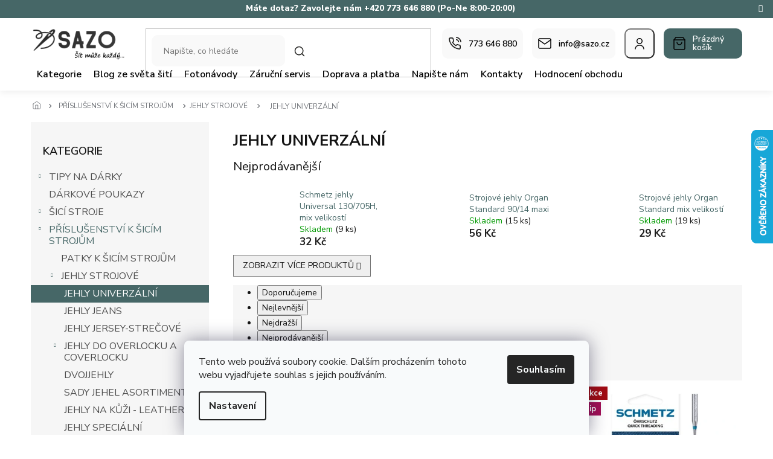

--- FILE ---
content_type: text/html; charset=utf-8
request_url: https://www.sazo.cz/univerzalni/
body_size: 29032
content:
<!doctype html><html lang="cs" dir="ltr" class="header-background-light external-fonts-loaded"><head><meta charset="utf-8" /><meta name="viewport" content="width=device-width,initial-scale=1" /><title>Značkové univerzální - standartní jehly určené pro většinu domácích šicích strojů. Organ, Schmetz.</title><link rel="preconnect" href="https://cdn.myshoptet.com" /><link rel="dns-prefetch" href="https://cdn.myshoptet.com" /><link rel="preload" href="https://cdn.myshoptet.com/prj/dist/master/cms/libs/jquery/jquery-1.11.3.min.js" as="script" /><link href="https://cdn.myshoptet.com/prj/dist/master/cms/templates/frontend_templates/shared/css/font-face/source-sans-3.css" rel="stylesheet"><link href="https://cdn.myshoptet.com/prj/dist/master/cms/templates/frontend_templates/shared/css/font-face/exo-2.css" rel="stylesheet"><link href="https://cdn.myshoptet.com/prj/dist/master/shop/dist/font-shoptet-11.css.62c94c7785ff2cea73b2.css" rel="stylesheet"><script>
dataLayer = [];
dataLayer.push({'shoptet' : {
    "pageId": 1280,
    "pageType": "category",
    "currency": "CZK",
    "currencyInfo": {
        "decimalSeparator": ",",
        "exchangeRate": 1,
        "priceDecimalPlaces": 2,
        "symbol": "K\u010d",
        "symbolLeft": 0,
        "thousandSeparator": " "
    },
    "language": "cs",
    "projectId": 146400,
    "category": {
        "guid": "414524d3-306a-11ea-a065-0cc47a6c92bc",
        "path": "P\u0158\u00cdSLU\u0160ENSTV\u00cd K \u0160IC\u00cdM STROJ\u016eM | JEHLY STROJOV\u00c9 | JEHLY UNIVERZ\u00c1LN\u00cd",
        "parentCategoryGuid": "761acce2-c55e-11e7-ae76-0cc47a6c92bc"
    },
    "cartInfo": {
        "id": null,
        "freeShipping": false,
        "freeShippingFrom": null,
        "leftToFreeGift": {
            "formattedPrice": "0 K\u010d",
            "priceLeft": 0
        },
        "freeGift": false,
        "leftToFreeShipping": {
            "priceLeft": null,
            "dependOnRegion": null,
            "formattedPrice": null
        },
        "discountCoupon": [],
        "getNoBillingShippingPrice": {
            "withoutVat": 0,
            "vat": 0,
            "withVat": 0
        },
        "cartItems": [],
        "taxMode": "ORDINARY"
    },
    "cart": [],
    "customer": {
        "priceRatio": 1,
        "priceListId": 1,
        "groupId": null,
        "registered": false,
        "mainAccount": false
    }
}});
dataLayer.push({'cookie_consent' : {
    "marketing": "denied",
    "analytics": "denied"
}});
document.addEventListener('DOMContentLoaded', function() {
    shoptet.consent.onAccept(function(agreements) {
        if (agreements.length == 0) {
            return;
        }
        dataLayer.push({
            'cookie_consent' : {
                'marketing' : (agreements.includes(shoptet.config.cookiesConsentOptPersonalisation)
                    ? 'granted' : 'denied'),
                'analytics': (agreements.includes(shoptet.config.cookiesConsentOptAnalytics)
                    ? 'granted' : 'denied')
            },
            'event': 'cookie_consent'
        });
    });
});
</script>
<meta property="og:type" content="website"><meta property="og:site_name" content="sazo.cz"><meta property="og:url" content="https://www.sazo.cz/univerzalni/"><meta property="og:title" content="Značkové univerzální - standartní jehly určené pro většinu domácích šicích strojů. Organ, Schmetz."><meta name="author" content="SAZO.CZ"><meta name="web_author" content="Shoptet.cz"><meta name="dcterms.rightsHolder" content="www.sazo.cz"><meta name="robots" content="index,follow"><meta property="og:image" content="https://cdn.myshoptet.com/usr/www.sazo.cz/user/front_images/ogImage/hp.png?t=1768837956"><meta property="og:description" content="Značkové univerzální - standartní jehly všech velikostí určené pro většinu domácích šicích strojů. Značky Organ a Schmetz. Pomůže Vám s výběrem."><meta name="description" content="Značkové univerzální - standartní jehly všech velikostí určené pro většinu domácích šicích strojů. Značky Organ a Schmetz. Pomůže Vám s výběrem."><style>:root {--color-primary: #466767;--color-primary-h: 180;--color-primary-s: 19%;--color-primary-l: 34%;--color-primary-hover: #466767;--color-primary-hover-h: 180;--color-primary-hover-s: 19%;--color-primary-hover-l: 34%;--color-secondary: #466767;--color-secondary-h: 180;--color-secondary-s: 19%;--color-secondary-l: 34%;--color-secondary-hover: #466767;--color-secondary-hover-h: 180;--color-secondary-hover-s: 19%;--color-secondary-hover-l: 34%;--color-tertiary: #466767;--color-tertiary-h: 180;--color-tertiary-s: 19%;--color-tertiary-l: 34%;--color-tertiary-hover: #466767;--color-tertiary-hover-h: 180;--color-tertiary-hover-s: 19%;--color-tertiary-hover-l: 34%;--color-header-background: #ffffff;--template-font: "Source Sans 3";--template-headings-font: "Exo 2";--header-background-url: url("[data-uri]");--cookies-notice-background: #F8FAFB;--cookies-notice-color: #252525;--cookies-notice-button-hover: #27263f;--cookies-notice-link-hover: #3b3a5f;--templates-update-management-preview-mode-content: "Náhled aktualizací šablony je aktivní pro váš prohlížeč."}</style>
    
    <link href="https://cdn.myshoptet.com/prj/dist/master/shop/dist/main-11.less.fcb4a42d7bd8a71b7ee2.css" rel="stylesheet" />
                <link href="https://cdn.myshoptet.com/prj/dist/master/shop/dist/mobile-header-v1-11.less.1ee105d41b5f713c21aa.css" rel="stylesheet" />
    
<link rel="next" href="/univerzalni/strana-2/" />    <script>var shoptet = shoptet || {};</script>
    <script src="https://cdn.myshoptet.com/prj/dist/master/shop/dist/main-3g-header.js.05f199e7fd2450312de2.js"></script>
<!-- User include --><!-- api 473(125) html code header -->

                <style>
                    #order-billing-methods .radio-wrapper[data-guid="438156de-e6fd-11ef-9344-f62a9e19e24e"]:not(.cgapplepay), #order-billing-methods .radio-wrapper[data-guid="438be470-e6fd-11ef-9344-f62a9e19e24e"]:not(.cggooglepay) {
                        display: none;
                    }
                </style>
                <script type="text/javascript">
                    document.addEventListener('DOMContentLoaded', function() {
                        if (getShoptetDataLayer('pageType') === 'billingAndShipping') {
                            
                try {
                    if (window.ApplePaySession && window.ApplePaySession.canMakePayments()) {
                        
                        if (document.querySelector('#order-billing-methods .radio-wrapper[data-guid="438156de-e6fd-11ef-9344-f62a9e19e24e"]')) {
                            document.querySelector('#order-billing-methods .radio-wrapper[data-guid="438156de-e6fd-11ef-9344-f62a9e19e24e"]').classList.add('cgapplepay');
                        }
                        
                    }
                } catch (err) {} 
            
                            
                const cgBaseCardPaymentMethod = {
                        type: 'CARD',
                        parameters: {
                            allowedAuthMethods: ["PAN_ONLY", "CRYPTOGRAM_3DS"],
                            allowedCardNetworks: [/*"AMEX", "DISCOVER", "INTERAC", "JCB",*/ "MASTERCARD", "VISA"]
                        }
                };
                
                function cgLoadScript(src, callback)
                {
                    var s,
                        r,
                        t;
                    r = false;
                    s = document.createElement('script');
                    s.type = 'text/javascript';
                    s.src = src;
                    s.onload = s.onreadystatechange = function() {
                        if ( !r && (!this.readyState || this.readyState == 'complete') )
                        {
                            r = true;
                            callback();
                        }
                    };
                    t = document.getElementsByTagName('script')[0];
                    t.parentNode.insertBefore(s, t);
                } 
                
                function cgGetGoogleIsReadyToPayRequest() {
                    return Object.assign(
                        {},
                        {
                            apiVersion: 2,
                            apiVersionMinor: 0
                        },
                        {
                            allowedPaymentMethods: [cgBaseCardPaymentMethod]
                        }
                    );
                }

                function onCgGooglePayLoaded() {
                    let paymentsClient = new google.payments.api.PaymentsClient({environment: 'PRODUCTION'});
                    paymentsClient.isReadyToPay(cgGetGoogleIsReadyToPayRequest()).then(function(response) {
                        if (response.result) {
                            
                        if (document.querySelector('#order-billing-methods .radio-wrapper[data-guid="438be470-e6fd-11ef-9344-f62a9e19e24e"]')) {
                            document.querySelector('#order-billing-methods .radio-wrapper[data-guid="438be470-e6fd-11ef-9344-f62a9e19e24e"]').classList.add('cggooglepay');
                        }
                        	 	 	 	 	 
                        }
                    })
                    .catch(function(err) {});
                }
                
                cgLoadScript('https://pay.google.com/gp/p/js/pay.js', onCgGooglePayLoaded);
            
                        }
                    });
                </script> 
                
<!-- service 619(267) html code header -->
<link href="https://cdn.myshoptet.com/usr/fvstudio.myshoptet.com/user/documents/addons/cartupsell.min.css?24.11.1" rel="stylesheet">
<!-- service 1228(847) html code header -->
<link 
rel="stylesheet" 
href="https://cdn.myshoptet.com/usr/dmartini.myshoptet.com/user/documents/upload/dmartini/shop_rating/shop_rating.min.css?140"
data-author="Dominik Martini" 
data-author-web="dmartini.cz">
<!-- project html code header -->
<link rel="stylesheet" href="/user/documents/upload/dmartini/sazo.min.css?140">

<!--
<style> #header-in {font-weight: 1600;} </style>  
<style> #menu li a, .navigation-menu li a {font-weight: 500;font-size: 10px;} </style>  
<style> #param-filter-left label {color: #000000;}</style>  
<style> #category-filter {background: #AAACAB;}</style>
<style>#column-l-in > div>div ul {font-weight: 600;}</style>
<style>.external-fonts-loaded h1 {font-weight: 500;}</style>
<style>.subcategories {font-weight: 800;}</style>
<style>#menu .list-inline {background-color:#f0eded; padding-right:331px;}</style>
<style>#footer-in .topic {font-weight:800;}</style>
<style>#footer-in div>.box {color: #000; font-weight:600;}</style>
<style>#footer-in #articles ul li a {color: #000; font-weight: 600;}</style>
<style>#footer-in ul>li {position:relative; left:-10px;}</style>
<style>#tabs a {color: #00ace6;}</style>
<style>.back-to-shop {font-size: 16px; position: relative; top: -8px;}</style>
<style>.back-to-shop {font-weight: 500;}</style>
<style>.button.success {font-size: 16px; color: #000;}</style> 
<style>.categories.expandable > ul li {font-size: 1.2rem;}</style>
<style>.categories {margin-bottom: 0.1rem;}</style>
<style>div>.box {margin-bottom: 1.625rem;}</style>
<style>#tabs a {font-size: 0.95rem; font-weight: 600;}</style>
-->

<meta name="facebook-domain-verification" content="h5jbu6aemmaq1y1xcnuvl6an9p93ms" />

<!-- Začátek úpravy šablony -->
<link rel="preconnect" href="https://fonts.googleapis.com">
<link rel="preconnect" href="https://fonts.gstatic.com" crossorigin>
<link href="https://fonts.googleapis.com/css2?family=Nunito+Sans:ital,opsz,wght@0,6..12,200..1000;1,6..12,200..1000&display=swap" rel="stylesheet">

<link rel="stylesheet" href="/user/documents/Code/screen.min.css?v=0000453427"/>
<!-- Konec úpravy šablony -->
<!-- /User include --><link rel="shortcut icon" href="/favicon.ico" type="image/x-icon" /><link rel="canonical" href="https://www.sazo.cz/univerzalni/" />    <script>
        var _hwq = _hwq || [];
        _hwq.push(['setKey', 'CC92F4705A7F12CDEB74E5465500F2F0']);
        _hwq.push(['setTopPos', '150']);
        _hwq.push(['showWidget', '22']);
        (function() {
            var ho = document.createElement('script');
            ho.src = 'https://cz.im9.cz/direct/i/gjs.php?n=wdgt&sak=CC92F4705A7F12CDEB74E5465500F2F0';
            var s = document.getElementsByTagName('script')[0]; s.parentNode.insertBefore(ho, s);
        })();
    </script>
    <!-- Global site tag (gtag.js) - Google Analytics -->
    <script async src="https://www.googletagmanager.com/gtag/js?id=G-NJ6M447YLK"></script>
    <script>
        
        window.dataLayer = window.dataLayer || [];
        function gtag(){dataLayer.push(arguments);}
        

                    console.debug('default consent data');

            gtag('consent', 'default', {"ad_storage":"denied","analytics_storage":"denied","ad_user_data":"denied","ad_personalization":"denied","wait_for_update":500});
            dataLayer.push({
                'event': 'default_consent'
            });
        
        gtag('js', new Date());

                gtag('config', 'UA-221745276-1', { 'groups': "UA" });
        
                gtag('config', 'G-NJ6M447YLK', {"groups":"GA4","send_page_view":false,"content_group":"category","currency":"CZK","page_language":"cs"});
        
                gtag('config', 'AW-10969206803', {"allow_enhanced_conversions":true});
        
        
        
        
        
                    gtag('event', 'page_view', {"send_to":"GA4","page_language":"cs","content_group":"category","currency":"CZK"});
        
        
        
        
        
        
        
        
        
        
        
        
        
        document.addEventListener('DOMContentLoaded', function() {
            if (typeof shoptet.tracking !== 'undefined') {
                for (var id in shoptet.tracking.bannersList) {
                    gtag('event', 'view_promotion', {
                        "send_to": "UA",
                        "promotions": [
                            {
                                "id": shoptet.tracking.bannersList[id].id,
                                "name": shoptet.tracking.bannersList[id].name,
                                "position": shoptet.tracking.bannersList[id].position
                            }
                        ]
                    });
                }
            }

            shoptet.consent.onAccept(function(agreements) {
                if (agreements.length !== 0) {
                    console.debug('gtag consent accept');
                    var gtagConsentPayload =  {
                        'ad_storage': agreements.includes(shoptet.config.cookiesConsentOptPersonalisation)
                            ? 'granted' : 'denied',
                        'analytics_storage': agreements.includes(shoptet.config.cookiesConsentOptAnalytics)
                            ? 'granted' : 'denied',
                                                                                                'ad_user_data': agreements.includes(shoptet.config.cookiesConsentOptPersonalisation)
                            ? 'granted' : 'denied',
                        'ad_personalization': agreements.includes(shoptet.config.cookiesConsentOptPersonalisation)
                            ? 'granted' : 'denied',
                        };
                    console.debug('update consent data', gtagConsentPayload);
                    gtag('consent', 'update', gtagConsentPayload);
                    dataLayer.push(
                        { 'event': 'update_consent' }
                    );
                }
            });
        });
    </script>
</head><body class="desktop id-1280 in-univerzalni template-11 type-category multiple-columns-body columns-3 ums_forms_redesign--off ums_a11y_category_page--on ums_discussion_rating_forms--off ums_flags_display_unification--on ums_a11y_login--on mobile-header-version-1"><noscript>
    <style>
        #header {
            padding-top: 0;
            position: relative !important;
            top: 0;
        }
        .header-navigation {
            position: relative !important;
        }
        .overall-wrapper {
            margin: 0 !important;
        }
        body:not(.ready) {
            visibility: visible !important;
        }
    </style>
    <div class="no-javascript">
        <div class="no-javascript__title">Musíte změnit nastavení vašeho prohlížeče</div>
        <div class="no-javascript__text">Podívejte se na: <a href="https://www.google.com/support/bin/answer.py?answer=23852">Jak povolit JavaScript ve vašem prohlížeči</a>.</div>
        <div class="no-javascript__text">Pokud používáte software na blokování reklam, může být nutné povolit JavaScript z této stránky.</div>
        <div class="no-javascript__text">Děkujeme.</div>
    </div>
</noscript>

        <div id="fb-root"></div>
        <script>
            window.fbAsyncInit = function() {
                FB.init({
//                    appId            : 'your-app-id',
                    autoLogAppEvents : true,
                    xfbml            : true,
                    version          : 'v19.0'
                });
            };
        </script>
        <script async defer crossorigin="anonymous" src="https://connect.facebook.net/cs_CZ/sdk.js"></script>    <div class="siteCookies siteCookies--bottom siteCookies--light js-siteCookies" role="dialog" data-testid="cookiesPopup" data-nosnippet>
        <div class="siteCookies__form">
            <div class="siteCookies__content">
                <div class="siteCookies__text">
                    Tento web používá soubory cookie. Dalším procházením tohoto webu vyjadřujete souhlas s jejich používáním.
                </div>
                <p class="siteCookies__links">
                    <button class="siteCookies__link js-cookies-settings" aria-label="Nastavení cookies" data-testid="cookiesSettings">Nastavení</button>
                </p>
            </div>
            <div class="siteCookies__buttonWrap">
                                <button class="siteCookies__button js-cookiesConsentSubmit" value="all" aria-label="Přijmout cookies" data-testid="buttonCookiesAccept">Souhlasím</button>
            </div>
        </div>
        <script>
            document.addEventListener("DOMContentLoaded", () => {
                const siteCookies = document.querySelector('.js-siteCookies');
                document.addEventListener("scroll", shoptet.common.throttle(() => {
                    const st = document.documentElement.scrollTop;
                    if (st > 1) {
                        siteCookies.classList.add('siteCookies--scrolled');
                    } else {
                        siteCookies.classList.remove('siteCookies--scrolled');
                    }
                }, 100));
            });
        </script>
    </div>
<a href="#content" class="skip-link sr-only">Přejít na obsah</a><div class="overall-wrapper"><div class="site-msg information"><div class="container"><div class="text">Máte dotaz? Zavolejte nám +420 773 646 880 (Po-Ne 8:00-20:00)</div><div class="close js-close-information-msg"></div></div></div><div class="user-action"><div class="container">
    <div class="user-action-in">
                    <div id="login" class="user-action-login popup-widget login-widget" role="dialog" aria-labelledby="loginHeading">
        <div class="popup-widget-inner">
                            <h2 id="loginHeading">Přihlášení k vašemu účtu</h2><div id="customerLogin"><form action="/action/Customer/Login/" method="post" id="formLoginIncluded" class="csrf-enabled formLogin" data-testid="formLogin"><input type="hidden" name="referer" value="" /><div class="form-group"><div class="input-wrapper email js-validated-element-wrapper no-label"><input type="email" name="email" class="form-control" autofocus placeholder="E-mailová adresa (např. jan@novak.cz)" data-testid="inputEmail" autocomplete="email" required /></div></div><div class="form-group"><div class="input-wrapper password js-validated-element-wrapper no-label"><input type="password" name="password" class="form-control" placeholder="Heslo" data-testid="inputPassword" autocomplete="current-password" required /><span class="no-display">Nemůžete vyplnit toto pole</span><input type="text" name="surname" value="" class="no-display" /></div></div><div class="form-group"><div class="login-wrapper"><button type="submit" class="btn btn-secondary btn-text btn-login" data-testid="buttonSubmit">Přihlásit se</button><div class="password-helper"><a href="/registrace/" data-testid="signup" rel="nofollow">Nová registrace</a><a href="/klient/zapomenute-heslo/" rel="nofollow">Zapomenuté heslo</a></div></div></div></form>
</div>                    </div>
    </div>

                            <div id="cart-widget" class="user-action-cart popup-widget cart-widget loader-wrapper" data-testid="popupCartWidget" role="dialog" aria-hidden="true">
    <div class="popup-widget-inner cart-widget-inner place-cart-here">
        <div class="loader-overlay">
            <div class="loader"></div>
        </div>
    </div>

    <div class="cart-widget-button">
        <a href="/kosik/" class="btn btn-conversion" id="continue-order-button" rel="nofollow" data-testid="buttonNextStep">Pokračovat do košíku</a>
    </div>
</div>
            </div>
</div>
</div><div class="top-navigation-bar" data-testid="topNavigationBar">

    <div class="container">

        <div class="top-navigation-contacts">
            <strong>Zákaznická podpora:</strong><a href="tel:773646880" class="project-phone" aria-label="Zavolat na 773646880" data-testid="contactboxPhone"><span>773 646 880</span></a><a href="mailto:info@sazo.cz" class="project-email" data-testid="contactboxEmail"><span>info@sazo.cz</span></a>        </div>

                            <div class="top-navigation-menu">
                <div class="top-navigation-menu-trigger"></div>
                <ul class="top-navigation-bar-menu">
                                            <li class="top-navigation-menu-item-39">
                            <a href="/obchodni-podminky/" target="blank">Obchodní podmínky</a>
                        </li>
                                            <li class="top-navigation-menu-item-1164">
                            <a href="/podminky_ochrany_osobnich_udaju/" target="blank">Podmínky ochrany osobních údajů</a>
                        </li>
                                            <li class="top-navigation-menu-item-27">
                            <a href="/doprava-a-platba/" target="blank">Doprava a platba</a>
                        </li>
                                            <li class="top-navigation-menu-item-843">
                            <a href="/zpetny-odber-elektrozarizeni/" target="blank">Zpětný odběr elektrozařízení</a>
                        </li>
                                            <li class="top-navigation-menu-item-834">
                            <a href="/zarucni-servis-2/">Záruční servis</a>
                        </li>
                                            <li class="top-navigation-menu-item-837">
                            <a href="/reklamace/" target="blank">Reklamace a vrácení zboží</a>
                        </li>
                                            <li class="top-navigation-menu-item-840">
                            <a href="/reklamacni-formular/">Reklamační formulář</a>
                        </li>
                                            <li class="top-navigation-menu-item-1614">
                            <a href="/kvalita/">Garance kvality</a>
                        </li>
                                            <li class="top-navigation-menu-item-1777">
                            <a href="/poradenstvi/">Odborné poradenství</a>
                        </li>
                                    </ul>
                <ul class="top-navigation-bar-menu-helper"></ul>
            </div>
        
        <div class="top-navigation-tools">
            <div class="responsive-tools">
                <a href="#" class="toggle-window" data-target="search" aria-label="Hledat" data-testid="linkSearchIcon"></a>
                                                            <a href="#" class="toggle-window" data-target="login"></a>
                                                    <a href="#" class="toggle-window" data-target="navigation" aria-label="Menu" data-testid="hamburgerMenu"></a>
            </div>
                        <button class="top-nav-button top-nav-button-login toggle-window" type="button" data-target="login" aria-haspopup="dialog" aria-controls="login" aria-expanded="false" data-testid="signin"><span>Přihlášení</span></button>        </div>

    </div>

</div>
<header id="header"><div class="container navigation-wrapper">
    <div class="header-top">
        <div class="site-name-wrapper">
            <div class="site-name"><a href="/" data-testid="linkWebsiteLogo"><img src="https://cdn.myshoptet.com/usr/www.sazo.cz/user/logos/logo_pruhl_motto_prav_1_1-6.png" alt="SAZO.CZ" fetchpriority="low" /></a></div>        </div>
        <div class="search" itemscope itemtype="https://schema.org/WebSite">
            <meta itemprop="headline" content="JEHLY UNIVERZÁLNÍ"/><meta itemprop="url" content="https://www.sazo.cz"/><meta itemprop="text" content="Značkové univerzální - standartní jehly všech velikostí určené pro většinu domácích šicích strojů. Značky Organ a Schmetz. Pomůže Vám s výběrem."/>            <form action="/action/ProductSearch/prepareString/" method="post"
    id="formSearchForm" class="search-form compact-form js-search-main"
    itemprop="potentialAction" itemscope itemtype="https://schema.org/SearchAction" data-testid="searchForm">
    <fieldset>
        <meta itemprop="target"
            content="https://www.sazo.cz/vyhledavani/?string={string}"/>
        <input type="hidden" name="language" value="cs"/>
        
            
<input
    type="search"
    name="string"
        class="query-input form-control search-input js-search-input"
    placeholder="Napište, co hledáte"
    autocomplete="off"
    required
    itemprop="query-input"
    aria-label="Vyhledávání"
    data-testid="searchInput"
>
            <button type="submit" class="btn btn-default" data-testid="searchBtn">Hledat</button>
        
    </fieldset>
</form>
        </div>
        <div class="navigation-buttons">
                
    <a href="/kosik/" class="btn btn-icon toggle-window cart-count" data-target="cart" data-hover="true" data-redirect="true" data-testid="headerCart" rel="nofollow" aria-haspopup="dialog" aria-expanded="false" aria-controls="cart-widget">
        
                <span class="sr-only">Nákupní košík</span>
        
            <span class="cart-price visible-lg-inline-block" data-testid="headerCartPrice">
                                    Prázdný košík                            </span>
        
    
            </a>
        </div>
    </div>
    <nav id="navigation" aria-label="Hlavní menu" data-collapsible="true"><div class="navigation-in menu"><ul class="menu-level-1" role="menubar" data-testid="headerMenuItems"><li class="menu-item-external-94" role="none"><a href="https://www.sazo.cz/sici-stroje/" data-testid="headerMenuItem" role="menuitem" aria-expanded="false"><b>Kategorie</b></a></li>
<li class="menu-item-963" role="none"><a href="/tipy-a-rady/" data-testid="headerMenuItem" role="menuitem" aria-expanded="false"><b>Blog ze světa šití</b></a></li>
<li class="menu-item-1080" role="none"><a href="/fotonavody-2/" data-testid="headerMenuItem" role="menuitem" aria-expanded="false"><b>Fotonávody</b></a></li>
<li class="menu-item-790" role="none"><a href="/zarucni-servis/" data-testid="headerMenuItem" role="menuitem" aria-expanded="false"><b>Záruční servis</b></a></li>
<li class="menu-item-685" role="none"><a href="/doprava/" data-testid="headerMenuItem" role="menuitem" aria-expanded="false"><b>Doprava a platba</b></a></li>
<li class="menu-item--6" role="none"><a href="/napiste-nam/" data-testid="headerMenuItem" role="menuitem" aria-expanded="false"><b>Napište nám</b></a></li>
<li class="menu-item-29" role="none"><a href="/kontakty/" data-testid="headerMenuItem" role="menuitem" aria-expanded="false"><b>Kontakty</b></a></li>
<li class="menu-item--51" role="none"><a href="/hodnoceni-obchodu/" data-testid="headerMenuItem" role="menuitem" aria-expanded="false"><b>Hodnocení obchodu</b></a></li>
<li class="appended-category menu-item-1641 ext" role="none"><a href="/tipy-na-darky-2/"><b>TIPY NA DÁRKY</b><span class="submenu-arrow" role="menuitem"></span></a><ul class="menu-level-2 menu-level-2-appended" role="menu"><li class="menu-item-1780" role="none"><a href="/darky-pro-deti/" data-testid="headerMenuItem" role="menuitem"><span>PRO DĚTI</span></a></li><li class="menu-item-1783" role="none"><a href="/darky-pro-maninky-a-babicky/" data-testid="headerMenuItem" role="menuitem"><span>DÁRKY PRO MANINKY A BABIČKY</span></a></li><li class="menu-item-1786" role="none"><a href="/darky-pro-tatinky-a-dedecky/" data-testid="headerMenuItem" role="menuitem"><span>PRO TATÍNKY A DĚDEČKY</span></a></li><li class="menu-item-1789" role="none"><a href="/darkove-sady/" data-testid="headerMenuItem" role="menuitem"><span>DÁRKOVÉ SADY</span></a></li></ul></li><li class="appended-category menu-item-1235" role="none"><a href="/darkove-poukazy/"><b>DÁRKOVÉ POUKAZY</b></a></li><li class="appended-category menu-item-1026 ext" role="none"><a href="/sici-stroje/"><b>ŠICÍ STROJE</b><span class="submenu-arrow" role="menuitem"></span></a><ul class="menu-level-2 menu-level-2-appended" role="menu"><li class="menu-item-1576" role="none"><a href="/akce-na-sici-stroje/" data-testid="headerMenuItem" role="menuitem"><span>AKCE NA ŠICÍ STROJE</span></a></li><li class="menu-item-981" role="none"><a href="/sici-stroje-lada/" data-testid="headerMenuItem" role="menuitem"><span>LADA ŠICÍ STROJE</span></a></li><li class="menu-item-1125" role="none"><a href="/brother/" data-testid="headerMenuItem" role="menuitem"><span>BROTHER ŠICÍ STROJE</span></a></li><li class="menu-item-1131" role="none"><a href="/merrylock/" data-testid="headerMenuItem" role="menuitem"><span>MERRYLOCK ŠICÍ STROJE</span></a></li><li class="menu-item-1700" role="none"><a href="/janome-sici-stroje/" data-testid="headerMenuItem" role="menuitem"><span>JANOME ŠICÍ STROJE</span></a></li><li class="menu-item-1626" role="none"><a href="/detske-sici-stroje-2/" data-testid="headerMenuItem" role="menuitem"><span>DĚTSKÉ ŠICÍ STROJE</span></a></li><li class="menu-item-1676" role="none"><a href="/sici-stroje-s-pevnym-krytem/" data-testid="headerMenuItem" role="menuitem"><span>ŠICÍ STROJE S PEVNÝM KRYTEM</span></a></li></ul></li><li class="appended-category menu-item-778 ext" role="none"><a href="/civky/"><b>PŘÍSLUŠENSTVÍ K ŠICÍM STROJŮM</b><span class="submenu-arrow" role="menuitem"></span></a><ul class="menu-level-2 menu-level-2-appended" role="menu"><li class="menu-item-1044" role="none"><a href="/prislusenstvi-k-sicim-strojum/" data-testid="headerMenuItem" role="menuitem"><span>PATKY K ŠICÍM STROJŮM</span></a></li><li class="menu-item-1110" role="none"><a href="/jehly-strojove/" data-testid="headerMenuItem" role="menuitem"><span>JEHLY STROJOVÉ</span></a></li><li class="menu-item-1190" role="none"><a href="/pridavne-stolky/" data-testid="headerMenuItem" role="menuitem"><span>PŘÍDAVNÉ STOLKY K ŠICÍM STROJŮM</span></a></li><li class="menu-item-1059" role="none"><a href="/civky-2/" data-testid="headerMenuItem" role="menuitem"><span>CÍVKY</span></a></li><li class="menu-item-1178" role="none"><a href="/tasky-a-kufry-na-stroj/" data-testid="headerMenuItem" role="menuitem"><span>TAŠKY A KUFRY NA STROJ</span></a></li><li class="menu-item-1113" role="none"><a href="/ostatni/" data-testid="headerMenuItem" role="menuitem"><span>OSTATNÍ PŘÍSLUŠENSTVÍ K ŠICÍM STROJŮM</span></a></li><li class="menu-item-766" role="none"><a href="/cisteni-stroje/" data-testid="headerMenuItem" role="menuitem"><span>ČIŠTÉNÍ STROJE</span></a></li><li class="menu-item-1646" role="none"><a href="/programy-a-aplikace/" data-testid="headerMenuItem" role="menuitem"><span>PROGRAMY APLIKACE</span></a></li></ul></li><li class="appended-category menu-item-694 ext" role="none"><a href="/textilni-galanterie/"><b>TEXTILNÍ GALANTERIE</b><span class="submenu-arrow" role="menuitem"></span></a><ul class="menu-level-2 menu-level-2-appended" role="menu"><li class="menu-item-736" role="none"><a href="/nazehlovacky/" data-testid="headerMenuItem" role="menuitem"><span>NAŽEHLOVAČKY, NÁŠIVKY, ZÁPLATY</span></a></li><li class="menu-item-718" role="none"><a href="/jehly/" data-testid="headerMenuItem" role="menuitem"><span>JEHLY</span></a></li><li class="menu-item-748" role="none"><a href="/spendliky/" data-testid="headerMenuItem" role="menuitem"><span>ŠPENDLÍKY</span></a></li><li class="menu-item-745" role="none"><a href="/nite/" data-testid="headerMenuItem" role="menuitem"><span>NITĚ</span></a></li><li class="menu-item-730" role="none"><a href="/kovova-galanterie/" data-testid="headerMenuItem" role="menuitem"><span>KOVOVÁ GALANTERIE</span></a></li><li class="menu-item-751" role="none"><a href="/plastova-galanterie/" data-testid="headerMenuItem" role="menuitem"><span>PLASTOVÁ GALANTERIE</span></a></li><li class="menu-item-1770" role="none"><a href="/krajky/" data-testid="headerMenuItem" role="menuitem"><span>KRAJKY</span></a></li><li class="menu-item-754" role="none"><a href="/stuhy/" data-testid="headerMenuItem" role="menuitem"><span>STUHY</span></a></li><li class="menu-item-999" role="none"><a href="/prymky/" data-testid="headerMenuItem" role="menuitem"><span>PRÝMKY</span></a></li><li class="menu-item-1050" role="none"><a href="/sikme-prouzky/" data-testid="headerMenuItem" role="menuitem"><span>ŠIKMÉ PROUŽKY</span></a></li><li class="menu-item-915" role="none"><a href="/pruzenky-gumy/" data-testid="headerMenuItem" role="menuitem"><span>PRUŽENKY - GUMY</span></a></li><li class="menu-item-1119" role="none"><a href="/suche-zipy/" data-testid="headerMenuItem" role="menuitem"><span>SUCHÉ ZIPY</span></a></li><li class="menu-item-1143" role="none"><a href="/snury-a-provazky/" data-testid="headerMenuItem" role="menuitem"><span>ŠŇŮRY A PROVÁZKY</span></a></li><li class="menu-item-1170" role="none"><a href="/knofliky/" data-testid="headerMenuItem" role="menuitem"><span>KNOFLÍKY A ZAPÍNÁNÍ</span></a></li><li class="menu-item-1176" role="none"><a href="/trasne-a-strapce/" data-testid="headerMenuItem" role="menuitem"><span>TŘÁSNĚ A STŘAPCE</span></a></li><li class="menu-item-1211" role="none"><a href="/popruhy/" data-testid="headerMenuItem" role="menuitem"><span>POPRUHY</span></a></li><li class="menu-item-1241" role="none"><a href="/keprovky-a-technicke-stuhy/" data-testid="headerMenuItem" role="menuitem"><span>KEPROVKY A TECHNICKÉ STUHY</span></a></li><li class="menu-item-1262" role="none"><a href="/zipy-zdrhovadla/" data-testid="headerMenuItem" role="menuitem"><span>ZIPY - ZDRHOVADLA</span></a></li><li class="menu-item-1214" role="none"><a href="/ostatni-3/" data-testid="headerMenuItem" role="menuitem"><span>OSTATNÍ GALANTERIE</span></a></li><li class="menu-item-1500" role="none"><a href="/vlizelin-zazehlovaci/" data-testid="headerMenuItem" role="menuitem"><span>VLIZELÍN ZAŽEHLOVACÍ</span></a></li><li class="menu-item-1709" role="none"><a href="/brzdicky-a-koncovky/" data-testid="headerMenuItem" role="menuitem"><span>BRZDIČKY A KONCOVKY</span></a></li><li class="menu-item-1767" role="none"><a href="/vyplne/" data-testid="headerMenuItem" role="menuitem"><span>VÝPLNĚ</span></a></li></ul></li><li class="appended-category menu-item-709 ext" role="none"><a href="/krejcovske-potreby/"><b>KREJČOVSKÉ POTŘEBY</b><span class="submenu-arrow" role="menuitem"></span></a><ul class="menu-level-2 menu-level-2-appended" role="menu"><li class="menu-item-769" role="none"><a href="/nuzky/" data-testid="headerMenuItem" role="menuitem"><span>NŮŽKY</span></a></li><li class="menu-item-772" role="none"><a href="/kleste-nytovaci-a-derovaci/" data-testid="headerMenuItem" role="menuitem"><span>KLEŠTĚ NÝTOVACÍ A DĚROVACÍ</span></a></li><li class="menu-item-1313" role="none"><a href="/metry-a-prilozniky/" data-testid="headerMenuItem" role="menuitem"><span>METRY A PŘÍLOŽNÍKY</span></a></li><li class="menu-item-781" role="none"><a href="/fixy-a-kridy/" data-testid="headerMenuItem" role="menuitem"><span>FIXY A KŘÍDY</span></a></li><li class="menu-item-864" role="none"><a href="/krejcovske-a-svinovaci-metry/" data-testid="headerMenuItem" role="menuitem"><span>KREJČOVSKÉ A SVINOVACÍ METRY</span></a></li><li class="menu-item-951" role="none"><a href="/klipy-krejcovske/" data-testid="headerMenuItem" role="menuitem"><span>KLIPY KREJČOVSKÉ</span></a></li><li class="menu-item-1086" role="none"><a href="/lepidla-na-textil/" data-testid="headerMenuItem" role="menuitem"><span>LEPIDLA NA TEXTIL</span></a></li><li class="menu-item-1155" role="none"><a href="/ostatni-2/" data-testid="headerMenuItem" role="menuitem"><span>OSTATNÍ KREJČOVSKÉ POTŘEBY</span></a></li><li class="menu-item-1307" role="none"><a href="/podlozky-rezaci-a-zehlici/" data-testid="headerMenuItem" role="menuitem"><span>PODLOŽKY ŘEZACÍ A ŽEHLÍCÍ</span></a></li><li class="menu-item-1319" role="none"><a href="/rezaci-kole/" data-testid="headerMenuItem" role="menuitem"><span>ŘEZACÍ KOLEČKA</span></a></li></ul></li><li class="appended-category menu-item-1158 ext" role="none"><a href="/kazety-na-siti/"><b>KAZETY A TAŠKY NA ŠITÍ</b><span class="submenu-arrow" role="menuitem"></span></a><ul class="menu-level-2 menu-level-2-appended" role="menu"><li class="menu-item-1253" role="none"><a href="/kazety-na-siti-2/" data-testid="headerMenuItem" role="menuitem"><span>KAZETY NA ŠITÍ</span></a></li><li class="menu-item-1256" role="none"><a href="/tasky-na-sici-potreby/" data-testid="headerMenuItem" role="menuitem"><span>TAŠKY NA ŠICÍ POTŘEBY</span></a></li></ul></li><li class="appended-category menu-item-1011" role="none"><a href="/krejcovske-panny/"><b>KREJČOVSKÉ PANNY</b></a></li><li class="appended-category menu-item-727 ext" role="none"><a href="/reflexni-prvky/"><b>REFLEXNÍ PRVKY</b><span class="submenu-arrow" role="menuitem"></span></a><ul class="menu-level-2 menu-level-2-appended" role="menu"><li class="menu-item-1388" role="none"><a href="/tkanicky-reflexni/" data-testid="headerMenuItem" role="menuitem"><span>TKANIČKY REFLEXNÍ</span></a></li><li class="menu-item-1391" role="none"><a href="/privesky-reflexni/" data-testid="headerMenuItem" role="menuitem"><span>PŘÍVĚSKY REFLEXNÍ</span></a></li><li class="menu-item-1394" role="none"><a href="/nazehlovaci-obrazky-reflexni/" data-testid="headerMenuItem" role="menuitem"><span>NAŽEHLOVACÍ OBRÁZKY REFLEXNÍ</span></a></li><li class="menu-item-1397" role="none"><a href="/nazehlovacky-vysivane-reflexni/" data-testid="headerMenuItem" role="menuitem"><span>NAŽEHLOVAČKY VYŠÍVANÉ REFLEXNÍ</span></a></li><li class="menu-item-1400" role="none"><a href="/nasivky-reflexni/" data-testid="headerMenuItem" role="menuitem"><span>NÁŠIVKY REFLEXNÍ</span></a></li><li class="menu-item-1476" role="none"><a href="/reflexni-pasky/" data-testid="headerMenuItem" role="menuitem"><span>REFLEXNÍ PÁSKY</span></a></li><li class="menu-item-1506" role="none"><a href="/reflexni-nalepky/" data-testid="headerMenuItem" role="menuitem"><span>REFLEXNÍ NÁLEPKY/SAMOLEPKY</span></a></li></ul></li><li class="appended-category menu-item-1149 ext" role="none"><a href="/odevy-bez-potisku/"><b>ODĚVY BEZ POTISKU</b><span class="submenu-arrow" role="menuitem"></span></a><ul class="menu-level-2 menu-level-2-appended" role="menu"><li class="menu-item-1482" role="none"><a href="/tricka/" data-testid="headerMenuItem" role="menuitem"><span>TRIČKA</span></a></li><li class="menu-item-1485" role="none"><a href="/ksiltovky-a-ostatni/" data-testid="headerMenuItem" role="menuitem"><span>KŠILTOVKY A OSTATNÍ</span></a></li></ul></li><li class="appended-category menu-item-1518 ext" role="none"><a href="/pro-mazlicky/"><b>PRO MAZLÍČKY</b><span class="submenu-arrow" role="menuitem"></span></a><ul class="menu-level-2 menu-level-2-appended" role="menu"><li class="menu-item-1713" role="none"><a href="/popruhy-a-stuhy/" data-testid="headerMenuItem" role="menuitem"><span>POPRUHY, STUHY, ŠŇŮRY</span></a></li><li class="menu-item-1716" role="none"><a href="/karabiny--pruvleky--polokrouzky/" data-testid="headerMenuItem" role="menuitem"><span>KARABINY, PRŮVLEKY, POLOKROUŽKY</span></a></li><li class="menu-item-1725" role="none"><a href="/reflexni-prvky-2/" data-testid="headerMenuItem" role="menuitem"><span>REFLEXNÍ PRVKY</span></a></li><li class="menu-item-1722" role="none"><a href="/ostatni-5/" data-testid="headerMenuItem" role="menuitem"><span>OSTATNÍ</span></a></li></ul></li><li class="appended-category menu-item-924 ext" role="none"><a href="/bizuterie/"><b>BIŽUTERIE</b><span class="submenu-arrow" role="menuitem"></span></a><ul class="menu-level-2 menu-level-2-appended" role="menu"><li class="menu-item-927" role="none"><a href="/privesky-a-bizuterni-komponenty/" data-testid="headerMenuItem" role="menuitem"><span>PŘÍVĚSKY A BIŽUTERNÍ KOMPONENTY</span></a></li></ul></li><li class="appended-category menu-item-1530 ext" role="none"><a href="/ostatni-6/"><b>OSTATNÍ</b><span class="submenu-arrow" role="menuitem"></span></a><ul class="menu-level-2 menu-level-2-appended" role="menu"><li class="menu-item-930" role="none"><a href="/doplnky-do-vlasu/" data-testid="headerMenuItem" role="menuitem"><span>DOPLŇKY DO VLASŮ</span></a></li><li class="menu-item-1448" role="none"><a href="/pouzdra-a-penaly/" data-testid="headerMenuItem" role="menuitem"><span>POUZDRA A PENÁLY</span></a></li><li class="menu-item-1572" role="none"><a href="/rolnicky--zvonecky/" data-testid="headerMenuItem" role="menuitem"><span>ROLNIČKY, ZVONEČKY</span></a></li><li class="menu-item-1539" role="none"><a href="/andele-rucni-vyroba/" data-testid="headerMenuItem" role="menuitem"><span>ANDĚLÉ, VÍLY, SKŘÍTCI - RUČNÍ VÝROBA</span></a></li><li class="menu-item-1566" role="none"><a href="/certici-rucni-vyroba/" data-testid="headerMenuItem" role="menuitem"><span>ČERTÍCI - RUČNÍ VÝROBA</span></a></li><li class="menu-item-1560" role="none"><a href="/https-www-sazo-cz-zalozka-do-knihy-/" data-testid="headerMenuItem" role="menuitem"><span>ZÁLOŽKY DO KNIHY</span></a></li></ul></li><li class="appended-category menu-item-1792" role="none"><a href="/vyprodej/"><b>VÝPRODEJ</b></a></li></ul>
    <ul class="navigationActions" role="menu">
                            <li role="none">
                                    <a href="/login/?backTo=%2Funiverzalni%2F" rel="nofollow" data-testid="signin" role="menuitem"><span>Přihlášení</span></a>
                            </li>
                        </ul>
</div><span class="navigation-close"></span></nav><div class="menu-helper" data-testid="hamburgerMenu"><span>Více</span></div>
</div></header><!-- / header -->


                    <div class="container breadcrumbs-wrapper">
            <div class="breadcrumbs navigation-home-icon-wrapper" itemscope itemtype="https://schema.org/BreadcrumbList">
                                                                            <span id="navigation-first" data-basetitle="SAZO.CZ" itemprop="itemListElement" itemscope itemtype="https://schema.org/ListItem">
                <a href="/" itemprop="item" class="navigation-home-icon"><span class="sr-only" itemprop="name">Domů</span></a>
                <span class="navigation-bullet">/</span>
                <meta itemprop="position" content="1" />
            </span>
                                <span id="navigation-1" itemprop="itemListElement" itemscope itemtype="https://schema.org/ListItem">
                <a href="/civky/" itemprop="item" data-testid="breadcrumbsSecondLevel"><span itemprop="name">PŘÍSLUŠENSTVÍ K ŠICÍM STROJŮM</span></a>
                <span class="navigation-bullet">/</span>
                <meta itemprop="position" content="2" />
            </span>
                                <span id="navigation-2" itemprop="itemListElement" itemscope itemtype="https://schema.org/ListItem">
                <a href="/jehly-strojove/" itemprop="item" data-testid="breadcrumbsSecondLevel"><span itemprop="name">JEHLY STROJOVÉ</span></a>
                <span class="navigation-bullet">/</span>
                <meta itemprop="position" content="3" />
            </span>
                                            <span id="navigation-3" itemprop="itemListElement" itemscope itemtype="https://schema.org/ListItem" data-testid="breadcrumbsLastLevel">
                <meta itemprop="item" content="https://www.sazo.cz/univerzalni/" />
                <meta itemprop="position" content="4" />
                <span itemprop="name" data-title="JEHLY UNIVERZÁLNÍ">JEHLY UNIVERZÁLNÍ</span>
            </span>
            </div>
        </div>
    
<div id="content-wrapper" class="container content-wrapper">
    
    <div class="content-wrapper-in">
                                                <aside class="sidebar sidebar-left"  data-testid="sidebarMenu">
                                                                                                <div class="sidebar-inner">
                                                                                                        <div class="box box-bg-variant box-categories">    <div class="skip-link__wrapper">
        <span id="categories-start" class="skip-link__target js-skip-link__target sr-only" tabindex="-1">&nbsp;</span>
        <a href="#categories-end" class="skip-link skip-link--start sr-only js-skip-link--start">Přeskočit kategorie</a>
    </div>

<h4>Kategorie</h4>


<div id="categories"><div class="categories cat-01 expandable external" id="cat-1641"><div class="topic"><a href="/tipy-na-darky-2/">TIPY NA DÁRKY<span class="cat-trigger">&nbsp;</span></a></div>

    </div><div class="categories cat-02 expanded" id="cat-1235"><div class="topic"><a href="/darkove-poukazy/">DÁRKOVÉ POUKAZY<span class="cat-trigger">&nbsp;</span></a></div></div><div class="categories cat-01 expandable external" id="cat-1026"><div class="topic"><a href="/sici-stroje/">ŠICÍ STROJE<span class="cat-trigger">&nbsp;</span></a></div>

    </div><div class="categories cat-02 expandable active expanded" id="cat-778"><div class="topic child-active"><a href="/civky/">PŘÍSLUŠENSTVÍ K ŠICÍM STROJŮM<span class="cat-trigger">&nbsp;</span></a></div>

                    <ul class=" active expanded">
                                        <li >
                <a href="/prislusenstvi-k-sicim-strojum/">
                    PATKY K ŠICÍM STROJŮM
                                    </a>
                                                                </li>
                                <li class="
                                 expandable                 expanded                ">
                <a href="/jehly-strojove/">
                    JEHLY STROJOVÉ
                    <span class="cat-trigger">&nbsp;</span>                </a>
                                                            

                    <ul class=" active expanded">
                                        <li class="
                active                                                 ">
                <a href="/univerzalni/">
                    JEHLY UNIVERZÁLNÍ
                                    </a>
                                                                </li>
                                <li >
                <a href="/jeans/">
                    JEHLY JEANS
                                    </a>
                                                                </li>
                                <li >
                <a href="/jersey/">
                    JEHLY JERSEY-STREČOVÉ
                                    </a>
                                                                </li>
                                <li class="
                                 expandable                                 external">
                <a href="/hax1sp-overlock/">
                    JEHLY DO OVERLOCKU A COVERLOCKU
                    <span class="cat-trigger">&nbsp;</span>                </a>
                                                            

    
                                                </li>
                                <li >
                <a href="/dvojjehly/">
                    DVOJJEHLY
                                    </a>
                                                                </li>
                                <li >
                <a href="/sady-asortiment/">
                    SADY JEHEL ASORTIMENT
                                    </a>
                                                                </li>
                                <li >
                <a href="/leather-na-kuzi/">
                    JEHLY NA KŮŽI - LEATHER
                                    </a>
                                                                </li>
                                <li >
                <a href="/jehly-specialni/">
                    JEHLY SPECIÁLNÍ
                                    </a>
                                                                </li>
                                <li >
                <a href="/jehly-do-prumyslovych-stroju/">
                    JEHLY DO PRŮMYSLOVÝCH STROJŮ
                                    </a>
                                                                </li>
                </ul>
    
                                                </li>
                                <li >
                <a href="/pridavne-stolky/">
                    PŘÍDAVNÉ STOLKY K ŠICÍM STROJŮM
                                    </a>
                                                                </li>
                                <li >
                <a href="/civky-2/">
                    CÍVKY
                                    </a>
                                                                </li>
                                <li >
                <a href="/tasky-a-kufry-na-stroj/">
                    TAŠKY A KUFRY NA STROJ
                                    </a>
                                                                </li>
                                <li >
                <a href="/ostatni/">
                    OSTATNÍ PŘÍSLUŠENSTVÍ K ŠICÍM STROJŮM
                                    </a>
                                                                </li>
                                <li >
                <a href="/cisteni-stroje/">
                    ČIŠTÉNÍ STROJE
                                    </a>
                                                                </li>
                                <li >
                <a href="/programy-a-aplikace/">
                    PROGRAMY APLIKACE
                                    </a>
                                                                </li>
                </ul>
    </div><div class="categories cat-01 expandable external" id="cat-694"><div class="topic"><a href="/textilni-galanterie/">TEXTILNÍ GALANTERIE<span class="cat-trigger">&nbsp;</span></a></div>

    </div><div class="categories cat-02 expandable external" id="cat-709"><div class="topic"><a href="/krejcovske-potreby/">KREJČOVSKÉ POTŘEBY<span class="cat-trigger">&nbsp;</span></a></div>

    </div><div class="categories cat-01 expandable external" id="cat-1158"><div class="topic"><a href="/kazety-na-siti/">KAZETY A TAŠKY NA ŠITÍ<span class="cat-trigger">&nbsp;</span></a></div>

    </div><div class="categories cat-02 external" id="cat-1011"><div class="topic"><a href="/krejcovske-panny/">KREJČOVSKÉ PANNY<span class="cat-trigger">&nbsp;</span></a></div></div><div class="categories cat-01 expandable external" id="cat-727"><div class="topic"><a href="/reflexni-prvky/">REFLEXNÍ PRVKY<span class="cat-trigger">&nbsp;</span></a></div>

    </div><div class="categories cat-02 expandable external" id="cat-1149"><div class="topic"><a href="/odevy-bez-potisku/">ODĚVY BEZ POTISKU<span class="cat-trigger">&nbsp;</span></a></div>

    </div><div class="categories cat-01 expandable external" id="cat-1518"><div class="topic"><a href="/pro-mazlicky/">PRO MAZLÍČKY<span class="cat-trigger">&nbsp;</span></a></div>

    </div><div class="categories cat-02 expandable external" id="cat-924"><div class="topic"><a href="/bizuterie/">BIŽUTERIE<span class="cat-trigger">&nbsp;</span></a></div>

    </div><div class="categories cat-01 expandable external" id="cat-1530"><div class="topic"><a href="/ostatni-6/">OSTATNÍ<span class="cat-trigger">&nbsp;</span></a></div>

    </div><div class="categories cat-02 external" id="cat-1792"><div class="topic"><a href="/vyprodej/">VÝPRODEJ<span class="cat-trigger">&nbsp;</span></a></div></div></div>

    <div class="skip-link__wrapper">
        <a href="#categories-start" class="skip-link skip-link--end sr-only js-skip-link--end" tabindex="-1" hidden>Přeskočit kategorie</a>
        <span id="categories-end" class="skip-link__target js-skip-link__target sr-only" tabindex="-1">&nbsp;</span>
    </div>
</div>
                                                                                                            <div class="box box-bg-default box-sm box-filters"><div id="filters-default-position" data-filters-default-position="left"></div><div class="filters-wrapper"><div class="filters-unveil-button-wrapper" data-testid='buttonOpenFilter'><a href="#" class="btn btn-default unveil-button" data-unveil="filters" data-text="Zavřít filtr">Otevřít filtr </a></div><div id="filters" class="filters"><div class="slider-wrapper"><h4><span>Cena</span></h4><div class="slider-header"><span class="from"><span id="min">29</span> Kč</span><span class="to"><span id="max">69</span> Kč</span></div><div class="slider-content"><div id="slider" class="param-price-filter"></div></div><span id="currencyExchangeRate" class="no-display">1</span><span id="categoryMinValue" class="no-display">29</span><span id="categoryMaxValue" class="no-display">69</span></div><form action="/action/ProductsListing/setPriceFilter/" method="post" id="price-filter-form"><fieldset id="price-filter"><input type="hidden" value="29" name="priceMin" id="price-value-min" /><input type="hidden" value="69" name="priceMax" id="price-value-max" /><input type="hidden" name="referer" value="/univerzalni/" /></fieldset></form><div class="filter-sections"><div class="filter-section filter-section-boolean"><div class="param-filter-top"><form action="/action/ProductsListing/setStockFilter/" method="post"><fieldset><div><input type="checkbox" value="1" name="stock" id="stock" data-url="https://www.sazo.cz/univerzalni/?stock=1" data-filter-id="1" data-filter-code="stock"  autocomplete="off" /><label for="stock" class="filter-label">Na skladě <span class="filter-count">22</span></label></div><input type="hidden" name="referer" value="/univerzalni/" /></fieldset></form><form action="/action/ProductsListing/setDoubledotFilter/" method="post"><fieldset><div><input data-url="https://www.sazo.cz/univerzalni/?dd=1" data-filter-id="1" data-filter-code="dd" type="checkbox" name="dd[]" id="dd[]1" value="1"  autocomplete="off" /><label for="dd[]1" class="filter-label ">Akce<span class="filter-count">1</span></label></div><div><input data-url="https://www.sazo.cz/univerzalni/?dd=2" data-filter-id="2" data-filter-code="dd" type="checkbox" name="dd[]" id="dd[]2" value="2"  autocomplete="off" /><label for="dd[]2" class="filter-label ">Novinka<span class="filter-count">1</span></label></div><div><input data-url="https://www.sazo.cz/univerzalni/?dd=3" data-filter-id="3" data-filter-code="dd" type="checkbox" name="dd[]" id="dd[]3" value="3"  autocomplete="off" /><label for="dd[]3" class="filter-label ">Tip<span class="filter-count">4</span></label></div><input type="hidden" name="referer" value="/univerzalni/" /></fieldset></form></div></div><div class="filter-section filter-section-button"><a href="#" class="chevron-after chevron-down-after toggle-filters" data-unveil="category-filter-hover">Rozbalit filtr</a></div><div id="category-filter-hover"><div id="manufacturer-filter" class="filter-section filter-section-manufacturer"><h4><span>Značky</span></h4><form action="/action/productsListing/setManufacturerFilter/" method="post"><fieldset><div><input data-url="https://www.sazo.cz/univerzalni:organ/" data-filter-id="organ" data-filter-code="manufacturerId" type="checkbox" name="manufacturerId[]" id="manufacturerId[]organ" value="organ" autocomplete="off" /><label for="manufacturerId[]organ" class="filter-label">Organ&nbsp;<span class="filter-count">13</span></label></div><div><input data-url="https://www.sazo.cz/univerzalni:schmetz/" data-filter-id="schmetz" data-filter-code="manufacturerId" type="checkbox" name="manufacturerId[]" id="manufacturerId[]schmetz" value="schmetz" autocomplete="off" /><label for="manufacturerId[]schmetz" class="filter-label">Schmetz&nbsp;<span class="filter-count">4</span></label></div><input type="hidden" name="referer" value="/univerzalni/" /></fieldset></form></div><div class="filter-section filter-section-count"><div class="filter-total-count">        Položek k zobrazení: <strong>23</strong>
    </div>
</div>

</div></div></div></div></div>
                                                                                                            <div class="box box-bg-variant box-sm box-productRating">    <h4>
        <span>
                            Hodnocení obchodu
                    </span>
    </h4>

    <div class="rate-wrapper">
            
    <div class="votes-wrap simple-vote">

            <div class="vote-wrap" data-testid="gridRating">
                            <a href="/krejcovske-potreby/nuzky-krejcovske-premax-profi-19-cm/">
                                    <div class="vote-header">
                <span class="vote-pic">
                                                                        <img src="data:image/svg+xml,%3Csvg%20width%3D%2260%22%20height%3D%2260%22%20xmlns%3D%22http%3A%2F%2Fwww.w3.org%2F2000%2Fsvg%22%3E%3C%2Fsvg%3E" alt="Premax Profi Nůžky krejčovské 19 cm" width="60" height="60"  data-src="https://cdn.myshoptet.com/usr/www.sazo.cz/user/shop/related/2334-1_nuzky-premax-profi-19.jpg?664a8064" fetchpriority="low" />
                                                            </span>
                <span class="vote-summary">
                                                                <span class="vote-product-name vote-product-name--nowrap">
                              Premax Profi Nůžky krejčovské 19 cm                        </span>
                                        <span class="vote-rating">
                        <span class="stars" data-testid="gridStars">
                                                                                                <span class="star star-on"></span>
                                                                                                                                <span class="star star-on"></span>
                                                                                                                                <span class="star star-on"></span>
                                                                                                                                <span class="star star-on"></span>
                                                                                                                                <span class="star star-on"></span>
                                                                                    </span>
                        <span class="vote-delimeter">|</span>
                                                                                <span class="vote-name vote-name--nowrap" data-testid="textRatingAuthor">
                            <span>Věra Votočková</span>
                        </span>
                    
                                                </span>
                </span>
            </div>

            <div class="vote-content" data-testid="textRating">
                                                                                                    Ano, naprosto.
                            </div>
            </a>
                    </div>
            <div class="vote-wrap" data-testid="gridRating">
                            <a href="/nazehlovaci-zaplaty/nazehlovaci-zaplaty-keprove--40-x-11-5-cm/">
                                    <div class="vote-header">
                <span class="vote-pic">
                                                                        <img src="data:image/svg+xml,%3Csvg%20width%3D%2260%22%20height%3D%2260%22%20xmlns%3D%22http%3A%2F%2Fwww.w3.org%2F2000%2Fsvg%22%3E%3C%2Fsvg%3E" alt="Nažehlovací záplaty keprové, 40 x 11.5 cm" width="60" height="60"  data-src="https://cdn.myshoptet.com/usr/www.sazo.cz/user/shop/related/11169-2_zaplaty-kepr-mix.jpg?67adea04" fetchpriority="low" />
                                                            </span>
                <span class="vote-summary">
                                                                <span class="vote-product-name vote-product-name--nowrap">
                              Nažehlovací záplaty keprové, 40 x 11.5 cm                        </span>
                                        <span class="vote-rating">
                        <span class="stars" data-testid="gridStars">
                                                                                                <span class="star star-on"></span>
                                                                                                                                <span class="star star-on"></span>
                                                                                                                                <span class="star star-on"></span>
                                                                                                                                <span class="star star-on"></span>
                                                                                                                                <span class="star star-on"></span>
                                                                                    </span>
                        <span class="vote-delimeter">|</span>
                                                                                <span class="vote-name vote-name--nowrap" data-testid="textRatingAuthor">
                            <span></span>
                        </span>
                    
                                                </span>
                </span>
            </div>

            <div class="vote-content" data-testid="textRating">
                                                                                                    IgoPeUKQOyfBUXnLO
                            </div>
            </a>
                    </div>
            <div class="vote-wrap" data-testid="gridRating">
                            <a href="/brother/overlock-brother-2104d/">
                                    <div class="vote-header">
                <span class="vote-pic">
                                                                        <img src="data:image/svg+xml,%3Csvg%20width%3D%2260%22%20height%3D%2260%22%20xmlns%3D%22http%3A%2F%2Fwww.w3.org%2F2000%2Fsvg%22%3E%3C%2Fsvg%3E" alt="Overlock Brother 2104D  + prodloužená záruka + dlaňové nůžky / sada jehel ke stroji" width="60" height="60"  data-src="https://cdn.myshoptet.com/usr/www.sazo.cz/user/shop/related/3056_8190fn2tfhl--sl1500.jpg?664a8064" fetchpriority="low" />
                                                            </span>
                <span class="vote-summary">
                                                                <span class="vote-product-name vote-product-name--nowrap">
                              Overlock Brother 2104D <span class="product-appendix"> + prodloužená záruka + dlaňové nůžky / sada jehel ke stroji</span>                        </span>
                                        <span class="vote-rating">
                        <span class="stars" data-testid="gridStars">
                                                                                                <span class="star star-on"></span>
                                                                                                                                <span class="star star-on"></span>
                                                                                                                                <span class="star star-on"></span>
                                                                                                                                <span class="star star-on"></span>
                                                                                                                                <span class="star star-on"></span>
                                                                                    </span>
                        <span class="vote-delimeter">|</span>
                                                                                <span class="vote-name vote-name--nowrap" data-testid="textRatingAuthor">
                            <span></span>
                        </span>
                    
                                                </span>
                </span>
            </div>

            <div class="vote-content" data-testid="textRating">
                                                                                                    
                            </div>
            </a>
                    </div>
    </div>

    </div>
</div>
                                                                        <div class="banner"><div class="banner-wrapper banner5"><a href="https://www.firmy.cz/detail/13419959-sazo-cz-praha-podoli.html" data-ec-promo-id="15" target="_blank" class="extended-empty" ><img data-src="https://cdn.myshoptet.com/usr/www.sazo.cz/user/banners/hodnoceni_zbozi.cz.jpg?67822d97" src="data:image/svg+xml,%3Csvg%20width%3D%22317%22%20height%3D%22510%22%20xmlns%3D%22http%3A%2F%2Fwww.w3.org%2F2000%2Fsvg%22%3E%3C%2Fsvg%3E" fetchpriority="low" alt="Hodnoceni zákazníku zbozi.cz" width="317" height="510" /><span class="extended-banner-texts"></span></a></div></div>
                                            <div class="banner"><div class="banner-wrapper banner8"><a href="https://www.sazo.cz/brother/" data-ec-promo-id="18" target="_blank" class="extended-empty" ><img data-src="https://cdn.myshoptet.com/usr/www.sazo.cz/user/banners/dealer_2025_3.jpg?676c47a4" src="data:image/svg+xml,%3Csvg%20width%3D%22368%22%20height%3D%22176%22%20xmlns%3D%22http%3A%2F%2Fwww.w3.org%2F2000%2Fsvg%22%3E%3C%2Fsvg%3E" fetchpriority="low" alt="Prodloužená záruka Brother 3 let" width="368" height="176" /><span class="extended-banner-texts"></span></a></div></div>
                                            <div class="banner"><div class="banner-wrapper banner3"><a href="https://www.sazo.cz/sici-stroje-lada/" data-ec-promo-id="13" target="_blank" class="extended-empty" ><img data-src="https://cdn.myshoptet.com/usr/www.sazo.cz/user/banners/lada_z__ruka_5_let_2.jpg?664dbbb8" src="data:image/svg+xml,%3Csvg%20width%3D%221293%22%20height%3D%22743%22%20xmlns%3D%22http%3A%2F%2Fwww.w3.org%2F2000%2Fsvg%22%3E%3C%2Fsvg%3E" fetchpriority="low" alt="Prodloužená záruka 5 let na stroje Lada" width="1293" height="743" /><span class="extended-banner-texts"></span></a></div></div>
                                        </div>
                                                            </aside>
                            <main id="content" class="content narrow">
                            <div class="category-top">
            <h1 class="category-title" data-testid="titleCategory">JEHLY UNIVERZÁLNÍ</h1>
                            
                                
            <div class="products-top-wrapper" aria-labelledby="productsTopHeading">
    <h2 id="productsTopHeading" class="products-top-header">Nejprodávanější</h2>
    <div id="productsTop" class="products products-inline products-top">
        
                    
                                <div class="product active" aria-hidden="false">
    <div class="p" data-micro="product" data-micro-product-id="9109" data-testid="productItem">
            <a href="/strojove/schmetz-jehly-universal-130-705h--mix-velikosti/" class="image" aria-hidden="true" tabindex="-1">
        <img src="data:image/svg+xml,%3Csvg%20width%3D%22100%22%20height%3D%22100%22%20xmlns%3D%22http%3A%2F%2Fwww.w3.org%2F2000%2Fsvg%22%3E%3C%2Fsvg%3E" alt="jehly univerzální mix 5 ks" data-micro-image="https://cdn.myshoptet.com/usr/www.sazo.cz/user/shop/big/9109-1_jehly-univerzalni-mix-5-ks.jpg?67911a01" width="100" height="100"  data-src="https://cdn.myshoptet.com/usr/www.sazo.cz/user/shop/related/9109-1_jehly-univerzalni-mix-5-ks.jpg?67911a01" fetchpriority="low" />
                    <meta id="ogImageProducts" property="og:image" content="https://cdn.myshoptet.com/usr/www.sazo.cz/user/shop/big/9109-1_jehly-univerzalni-mix-5-ks.jpg?67911a01" />
                <meta itemprop="image" content="https://cdn.myshoptet.com/usr/www.sazo.cz/user/shop/big/9109-1_jehly-univerzalni-mix-5-ks.jpg?67911a01">
        <div class="extra-flags">
            

    

        </div>
    </a>
        <div class="p-in">
            <div class="p-in-in">
                <a
    href="/strojove/schmetz-jehly-universal-130-705h--mix-velikosti/"
    class="name"
    data-micro="url">
    <span data-micro="name" data-testid="productCardName">
          Schmetz jehly Universal 130/705H, mix velikostí    </span>
</a>
                <div class="ratings-wrapper">
                                                                        <div class="availability">
            <span style="color:#009901">
                Skladem            </span>
                                                        <span class="availability-amount" data-testid="numberAvailabilityAmount">(9&nbsp;ks)</span>
        </div>
                                    <span class="no-display" data-micro="sku">9102</span>
                    </div>
                                            </div>
            

<div class="p-bottom no-buttons">
    <div class="offers" data-micro="offer"
    data-micro-price="32.00"
    data-micro-price-currency="CZK"
    data-micro-warranty="2 roky"
            data-micro-availability="https://schema.org/InStock"
    >
        <div class="prices">
            <span class="price-standard-wrapper price-standard-wrapper-placeholder">&nbsp;</span>
    
    
            <div class="price price-final" data-testid="productCardPrice">
        <strong>
                                        32 Kč
                    </strong>
            

        
    </div>
            <div class="price-additional">(26,45 Kč&nbsp;bez DPH)</div>
    
</div>
            </div>
</div>
        </div>
    </div>
</div>
                <div class="product active" aria-hidden="false">
    <div class="p" data-micro="product" data-micro-product-id="1908" data-testid="productItem">
            <a href="/civky/strojove-jehly-organ-standard-90-14-maxi/" class="image" aria-hidden="true" tabindex="-1">
        <img src="data:image/svg+xml,%3Csvg%20width%3D%22100%22%20height%3D%22100%22%20xmlns%3D%22http%3A%2F%2Fwww.w3.org%2F2000%2Fsvg%22%3E%3C%2Fsvg%3E" alt="strojove jehly organ universal 130705 h 90 10ksplastova krabicka" data-micro-image="https://cdn.myshoptet.com/usr/www.sazo.cz/user/shop/big/1908-1_strojove-jehly-organ-universal-130705-h-90-10ksplastova-krabicka.jpg?664a8064" width="100" height="100"  data-src="https://cdn.myshoptet.com/usr/www.sazo.cz/user/shop/related/1908-1_strojove-jehly-organ-universal-130705-h-90-10ksplastova-krabicka.jpg?664a8064" fetchpriority="low" />
                <meta itemprop="image" content="https://cdn.myshoptet.com/usr/www.sazo.cz/user/shop/big/1908-1_strojove-jehly-organ-universal-130705-h-90-10ksplastova-krabicka.jpg?664a8064">
        <div class="extra-flags">
            

    

        </div>
    </a>
        <div class="p-in">
            <div class="p-in-in">
                <a
    href="/civky/strojove-jehly-organ-standard-90-14-maxi/"
    class="name"
    data-micro="url">
    <span data-micro="name" data-testid="productCardName">
          Strojové jehly Organ Standard 90/14 maxi    </span>
</a>
                <div class="ratings-wrapper">
                                                                        <div class="availability">
            <span style="color:#009901">
                Skladem            </span>
                                                        <span class="availability-amount" data-testid="numberAvailabilityAmount">(15&nbsp;ks)</span>
        </div>
                                    <span class="no-display" data-micro="sku">1908</span>
                    </div>
                                            </div>
            

<div class="p-bottom no-buttons">
    <div class="offers" data-micro="offer"
    data-micro-price="56.00"
    data-micro-price-currency="CZK"
    data-micro-warranty="2 roky"
            data-micro-availability="https://schema.org/InStock"
    >
        <div class="prices">
            <span class="price-standard-wrapper price-standard-wrapper-placeholder">&nbsp;</span>
    
    
            <div class="price price-final" data-testid="productCardPrice">
        <strong>
                                        56 Kč
                    </strong>
            

        
    </div>
            <div class="price-additional">(46,28 Kč&nbsp;bez DPH)</div>
    
</div>
            </div>
</div>
        </div>
    </div>
</div>
                <div class="product active" aria-hidden="false">
    <div class="p" data-micro="product" data-micro-product-id="1884" data-testid="productItem">
            <a href="/civky/strojove-jehly-organ-standard-mix-velikosti/" class="image" aria-hidden="true" tabindex="-1">
        <img src="data:image/svg+xml,%3Csvg%20width%3D%22100%22%20height%3D%22100%22%20xmlns%3D%22http%3A%2F%2Fwww.w3.org%2F2000%2Fsvg%22%3E%3C%2Fsvg%3E" alt="organ jehly standard mix velikostí, 5 ks" data-micro-image="https://cdn.myshoptet.com/usr/www.sazo.cz/user/shop/big/1884_organ-jehly-standard-mix-velikosti--5-ks.jpg?664a8064" width="100" height="100"  data-src="https://cdn.myshoptet.com/usr/www.sazo.cz/user/shop/related/1884_organ-jehly-standard-mix-velikosti--5-ks.jpg?664a8064" fetchpriority="low" />
                <meta itemprop="image" content="https://cdn.myshoptet.com/usr/www.sazo.cz/user/shop/big/1884_organ-jehly-standard-mix-velikosti--5-ks.jpg?664a8064">
        <div class="extra-flags">
            

    

        </div>
    </a>
        <div class="p-in">
            <div class="p-in-in">
                <a
    href="/civky/strojove-jehly-organ-standard-mix-velikosti/"
    class="name"
    data-micro="url">
    <span data-micro="name" data-testid="productCardName">
          Strojové jehly Organ Standard mix velikostí    </span>
</a>
                <div class="ratings-wrapper">
                                                                        <div class="availability">
            <span style="color:#009901">
                Skladem            </span>
                                                        <span class="availability-amount" data-testid="numberAvailabilityAmount">(19&nbsp;ks)</span>
        </div>
                                    <span class="no-display" data-micro="sku">1874</span>
                    </div>
                                            </div>
            

<div class="p-bottom no-buttons">
    <div class="offers" data-micro="offer"
    data-micro-price="29.00"
    data-micro-price-currency="CZK"
    data-micro-warranty="2 roky"
            data-micro-availability="https://schema.org/InStock"
    >
        <div class="prices">
            <span class="price-standard-wrapper price-standard-wrapper-placeholder">&nbsp;</span>
    
    
            <div class="price price-final" data-testid="productCardPrice">
        <strong>
                                        29 Kč
                    </strong>
            

        
    </div>
            <div class="price-additional">(23,97 Kč&nbsp;bez DPH)</div>
    
</div>
            </div>
</div>
        </div>
    </div>
</div>
                <div class="product inactive" aria-hidden="true">
    <div class="p" data-micro="product" data-micro-product-id="1911" data-testid="productItem">
            <a href="/strojove/strojove-jehly-organ-standard-80-11-maxi/" class="image" aria-hidden="true" tabindex="-1">
        <img src="data:image/svg+xml,%3Csvg%20width%3D%22100%22%20height%3D%22100%22%20xmlns%3D%22http%3A%2F%2Fwww.w3.org%2F2000%2Fsvg%22%3E%3C%2Fsvg%3E" alt="strojove jehly organ universal 130705 h 80 10ksplastova krabicka" data-micro-image="https://cdn.myshoptet.com/usr/www.sazo.cz/user/shop/big/1911-1_strojove-jehly-organ-universal-130705-h-80-10ksplastova-krabicka.jpg?664a8064" width="100" height="100"  data-src="https://cdn.myshoptet.com/usr/www.sazo.cz/user/shop/related/1911-1_strojove-jehly-organ-universal-130705-h-80-10ksplastova-krabicka.jpg?664a8064" fetchpriority="low" />
                <meta itemprop="image" content="https://cdn.myshoptet.com/usr/www.sazo.cz/user/shop/big/1911-1_strojove-jehly-organ-universal-130705-h-80-10ksplastova-krabicka.jpg?664a8064">
        <div class="extra-flags">
            

    

        </div>
    </a>
        <div class="p-in">
            <div class="p-in-in">
                <a
    href="/strojove/strojove-jehly-organ-standard-80-11-maxi/"
    class="name"
    data-micro="url" tabindex="-1">
    <span data-micro="name" data-testid="productCardName">
          Strojové jehly Organ Standard 80/11 maxi    </span>
</a>
                <div class="ratings-wrapper">
                                                                        <div class="availability">
            <span style="color:#009901">
                Skladem            </span>
                                                        <span class="availability-amount" data-testid="numberAvailabilityAmount">(12&nbsp;ks)</span>
        </div>
                                    <span class="no-display" data-micro="sku">1909</span>
                    </div>
                                            </div>
            

<div class="p-bottom no-buttons">
    <div class="offers" data-micro="offer"
    data-micro-price="56.00"
    data-micro-price-currency="CZK"
    data-micro-warranty="2 roky"
            data-micro-availability="https://schema.org/InStock"
    >
        <div class="prices">
            <span class="price-standard-wrapper price-standard-wrapper-placeholder">&nbsp;</span>
    
    
            <div class="price price-final" data-testid="productCardPrice">
        <strong>
                                        56 Kč
                    </strong>
            

        
    </div>
            <div class="price-additional">(46,28 Kč&nbsp;bez DPH)</div>
    
</div>
            </div>
</div>
        </div>
    </div>
</div>
                <div class="product inactive" aria-hidden="true">
    <div class="p" data-micro="product" data-micro-product-id="1878" data-testid="productItem">
            <a href="/civky/strojove-jehly-organ-standard-90-14/" class="image" aria-hidden="true" tabindex="-1">
        <img src="data:image/svg+xml,%3Csvg%20width%3D%22100%22%20height%3D%22100%22%20xmlns%3D%22http%3A%2F%2Fwww.w3.org%2F2000%2Fsvg%22%3E%3C%2Fsvg%3E" alt="jehly organ standard 90" data-micro-image="https://cdn.myshoptet.com/usr/www.sazo.cz/user/shop/big/1878-1_jehly-organ-standard-90.jpg?664a8064" width="100" height="100"  data-src="https://cdn.myshoptet.com/usr/www.sazo.cz/user/shop/related/1878-1_jehly-organ-standard-90.jpg?664a8064" fetchpriority="low" />
                <meta itemprop="image" content="https://cdn.myshoptet.com/usr/www.sazo.cz/user/shop/big/1878-1_jehly-organ-standard-90.jpg?664a8064">
        <div class="extra-flags">
            

    

        </div>
    </a>
        <div class="p-in">
            <div class="p-in-in">
                <a
    href="/civky/strojove-jehly-organ-standard-90-14/"
    class="name"
    data-micro="url" tabindex="-1">
    <span data-micro="name" data-testid="productCardName">
          Strojové jehly Organ Standard 90/14    </span>
</a>
                <div class="ratings-wrapper">
                                                                        <div class="availability">
            <span style="color:#009901">
                Skladem            </span>
                                                        <span class="availability-amount" data-testid="numberAvailabilityAmount">(19&nbsp;ks)</span>
        </div>
                                    <span class="no-display" data-micro="sku">1872</span>
                    </div>
                                            </div>
            

<div class="p-bottom no-buttons">
    <div class="offers" data-micro="offer"
    data-micro-price="29.00"
    data-micro-price-currency="CZK"
    data-micro-warranty="2 roky"
            data-micro-availability="https://schema.org/InStock"
    >
        <div class="prices">
            <span class="price-standard-wrapper price-standard-wrapper-placeholder">&nbsp;</span>
    
    
            <div class="price price-final" data-testid="productCardPrice">
        <strong>
                                        29 Kč
                    </strong>
            

        
    </div>
            <div class="price-additional">(23,97 Kč&nbsp;bez DPH)</div>
    
</div>
            </div>
</div>
        </div>
    </div>
</div>
                <div class="product inactive" aria-hidden="true">
    <div class="p" data-micro="product" data-micro-product-id="6935" data-testid="productItem">
            <a href="/strojove/schmetz-jehly-universal-130-705h-suk--mix-velikosti/" class="image" aria-hidden="true" tabindex="-1">
        <img src="data:image/svg+xml,%3Csvg%20width%3D%22100%22%20height%3D%22100%22%20xmlns%3D%22http%3A%2F%2Fwww.w3.org%2F2000%2Fsvg%22%3E%3C%2Fsvg%3E" alt="schmetz universal mix max" data-micro-image="https://cdn.myshoptet.com/usr/www.sazo.cz/user/shop/big/6935_schmetz-universal-mix-max.jpg?6790f4a1" width="100" height="100"  data-src="https://cdn.myshoptet.com/usr/www.sazo.cz/user/shop/related/6935_schmetz-universal-mix-max.jpg?6790f4a1" fetchpriority="low" />
                <meta itemprop="image" content="https://cdn.myshoptet.com/usr/www.sazo.cz/user/shop/big/6935_schmetz-universal-mix-max.jpg?6790f4a1">
        <div class="extra-flags">
            

    

        </div>
    </a>
        <div class="p-in">
            <div class="p-in-in">
                <a
    href="/strojove/schmetz-jehly-universal-130-705h-suk--mix-velikosti/"
    class="name"
    data-micro="url" tabindex="-1">
    <span data-micro="name" data-testid="productCardName">
          Schmetz jehly Universal 130/705H, mix velikostí    </span>
</a>
                <div class="ratings-wrapper">
                                                                        <div class="availability">
            <span style="color:#009901">
                Skladem            </span>
                                                        <span class="availability-amount" data-testid="numberAvailabilityAmount">(1&nbsp;ks)</span>
        </div>
                                    <span class="no-display" data-micro="sku">6935</span>
                    </div>
                                            </div>
            

<div class="p-bottom no-buttons">
    <div class="offers" data-micro="offer"
    data-micro-price="62.00"
    data-micro-price-currency="CZK"
    data-micro-warranty="2 roky"
            data-micro-availability="https://schema.org/InStock"
    >
        <div class="prices">
            <span class="price-standard-wrapper price-standard-wrapper-placeholder">&nbsp;</span>
    
    
            <div class="price price-final" data-testid="productCardPrice">
        <strong>
                                        62 Kč
                    </strong>
            

        
    </div>
            <div class="price-additional">(51,24 Kč&nbsp;bez DPH)</div>
    
</div>
            </div>
</div>
        </div>
    </div>
</div>
                <div class="product inactive" aria-hidden="true">
    <div class="p" data-micro="product" data-micro-product-id="7929" data-testid="productItem">
            <a href="/strojove/singer-jehly-2020-universal-70-8/" class="image" aria-hidden="true" tabindex="-1">
        <img src="data:image/svg+xml,%3Csvg%20width%3D%22100%22%20height%3D%22100%22%20xmlns%3D%22http%3A%2F%2Fwww.w3.org%2F2000%2Fsvg%22%3E%3C%2Fsvg%3E" alt="singer jehly universal 70" data-micro-image="https://cdn.myshoptet.com/usr/www.sazo.cz/user/shop/big/7929_singer-jehly-universal-70.jpg?664a8064" width="100" height="100"  data-src="https://cdn.myshoptet.com/usr/www.sazo.cz/user/shop/related/7929_singer-jehly-universal-70.jpg?664a8064" fetchpriority="low" />
                <meta itemprop="image" content="https://cdn.myshoptet.com/usr/www.sazo.cz/user/shop/big/7929_singer-jehly-universal-70.jpg?664a8064">
        <div class="extra-flags">
            

    

        </div>
    </a>
        <div class="p-in">
            <div class="p-in-in">
                <a
    href="/strojove/singer-jehly-2020-universal-70-8/"
    class="name"
    data-micro="url" tabindex="-1">
    <span data-micro="name" data-testid="productCardName">
          Singer jehly 2020 Universal 70/8    </span>
</a>
                <div class="ratings-wrapper">
                                                                        <div class="availability">
            <span style="color:#009901">
                Skladem            </span>
                                                        <span class="availability-amount" data-testid="numberAvailabilityAmount">(4&nbsp;ks)</span>
        </div>
                                    <span class="no-display" data-micro="sku">7910</span>
                    </div>
                                            </div>
            

<div class="p-bottom no-buttons">
    <div class="offers" data-micro="offer"
    data-micro-price="45.00"
    data-micro-price-currency="CZK"
    data-micro-warranty="2 roky"
            data-micro-availability="https://schema.org/InStock"
    >
        <div class="prices">
            <span class="price-standard-wrapper price-standard-wrapper-placeholder">&nbsp;</span>
    
    
            <div class="price price-final" data-testid="productCardPrice">
        <strong>
                                        45 Kč
                    </strong>
            

        
    </div>
            <div class="price-additional">(37,19 Kč&nbsp;bez DPH)</div>
    
</div>
            </div>
</div>
        </div>
    </div>
</div>
                <div class="product inactive" aria-hidden="true">
    <div class="p" data-micro="product" data-micro-product-id="7593" data-testid="productItem">
            <a href="/strojove/singer-jehly-2020-universal-90-14/" class="image" aria-hidden="true" tabindex="-1">
        <img src="data:image/svg+xml,%3Csvg%20width%3D%22100%22%20height%3D%22100%22%20xmlns%3D%22http%3A%2F%2Fwww.w3.org%2F2000%2Fsvg%22%3E%3C%2Fsvg%3E" alt="singer jehly universal 90" data-micro-image="https://cdn.myshoptet.com/usr/www.sazo.cz/user/shop/big/7593_singer-jehly-universal-90.jpg?664a8064" width="100" height="100"  data-src="https://cdn.myshoptet.com/usr/www.sazo.cz/user/shop/related/7593_singer-jehly-universal-90.jpg?664a8064" fetchpriority="low" />
                <meta itemprop="image" content="https://cdn.myshoptet.com/usr/www.sazo.cz/user/shop/big/7593_singer-jehly-universal-90.jpg?664a8064">
        <div class="extra-flags">
            

    

        </div>
    </a>
        <div class="p-in">
            <div class="p-in-in">
                <a
    href="/strojove/singer-jehly-2020-universal-90-14/"
    class="name"
    data-micro="url" tabindex="-1">
    <span data-micro="name" data-testid="productCardName">
          Singer jehly 2020 Universal 90/14    </span>
</a>
                <div class="ratings-wrapper">
                                                                        <div class="availability">
            <span style="color:#009901">
                Skladem            </span>
                                                        <span class="availability-amount" data-testid="numberAvailabilityAmount">(2&nbsp;ks)</span>
        </div>
                                    <span class="no-display" data-micro="sku">7584</span>
                    </div>
                                            </div>
            

<div class="p-bottom no-buttons">
    <div class="offers" data-micro="offer"
    data-micro-price="45.00"
    data-micro-price-currency="CZK"
    data-micro-warranty="2 roky"
            data-micro-availability="https://schema.org/InStock"
    >
        <div class="prices">
            <span class="price-standard-wrapper price-standard-wrapper-placeholder">&nbsp;</span>
    
    
            <div class="price price-final" data-testid="productCardPrice">
        <strong>
                                        45 Kč
                    </strong>
            

        
    </div>
            <div class="price-additional">(37,19 Kč&nbsp;bez DPH)</div>
    
</div>
            </div>
</div>
        </div>
    </div>
</div>
                <div class="product inactive" aria-hidden="true">
    <div class="p" data-micro="product" data-micro-product-id="7581" data-testid="productItem">
            <a href="/strojove/singer-jehly-2020-universal--mix-velikosti-2/" class="image" aria-hidden="true" tabindex="-1">
        <img src="data:image/svg+xml,%3Csvg%20width%3D%22100%22%20height%3D%22100%22%20xmlns%3D%22http%3A%2F%2Fwww.w3.org%2F2000%2Fsvg%22%3E%3C%2Fsvg%3E" alt="singer jehly universal, mix velikostí 3" data-micro-image="https://cdn.myshoptet.com/usr/www.sazo.cz/user/shop/big/7581_singer-jehly-universal--mix-velikosti-3.jpg?664a8064" width="100" height="100"  data-src="https://cdn.myshoptet.com/usr/www.sazo.cz/user/shop/related/7581_singer-jehly-universal--mix-velikosti-3.jpg?664a8064" fetchpriority="low" />
                <meta itemprop="image" content="https://cdn.myshoptet.com/usr/www.sazo.cz/user/shop/big/7581_singer-jehly-universal--mix-velikosti-3.jpg?664a8064">
        <div class="extra-flags">
            

    

        </div>
    </a>
        <div class="p-in">
            <div class="p-in-in">
                <a
    href="/strojove/singer-jehly-2020-universal--mix-velikosti-2/"
    class="name"
    data-micro="url" tabindex="-1">
    <span data-micro="name" data-testid="productCardName">
          Singer jehly 2020 Universal, mix velikostí    </span>
</a>
                <div class="ratings-wrapper">
                                                                        <div class="availability">
            <span style="color:#009901">
                Skladem            </span>
                                                        <span class="availability-amount" data-testid="numberAvailabilityAmount">(7&nbsp;ks)</span>
        </div>
                                    <span class="no-display" data-micro="sku">7581</span>
                    </div>
                                            </div>
            

<div class="p-bottom no-buttons">
    <div class="offers" data-micro="offer"
    data-micro-price="69.00"
    data-micro-price-currency="CZK"
    data-micro-warranty="2 roky"
            data-micro-availability="https://schema.org/InStock"
    >
        <div class="prices">
            <span class="price-standard-wrapper price-standard-wrapper-placeholder">&nbsp;</span>
    
    
            <div class="price price-final" data-testid="productCardPrice">
        <strong>
                                        69 Kč
                    </strong>
            

        
    </div>
            <div class="price-additional">(57,02 Kč&nbsp;bez DPH)</div>
    
</div>
            </div>
</div>
        </div>
    </div>
</div>
                <div class="product inactive" aria-hidden="true">
    <div class="p" data-micro="product" data-micro-product-id="7590" data-testid="productItem">
            <a href="/strojove/singer-jehly-2020-universal-80-12/" class="image" aria-hidden="true" tabindex="-1">
        <img src="data:image/svg+xml,%3Csvg%20width%3D%22100%22%20height%3D%22100%22%20xmlns%3D%22http%3A%2F%2Fwww.w3.org%2F2000%2Fsvg%22%3E%3C%2Fsvg%3E" alt="singer jehly universal 80" data-micro-image="https://cdn.myshoptet.com/usr/www.sazo.cz/user/shop/big/7590_singer-jehly-universal-80.jpg?664a8064" width="100" height="100"  data-src="https://cdn.myshoptet.com/usr/www.sazo.cz/user/shop/related/7590_singer-jehly-universal-80.jpg?664a8064" fetchpriority="low" />
                <meta itemprop="image" content="https://cdn.myshoptet.com/usr/www.sazo.cz/user/shop/big/7590_singer-jehly-universal-80.jpg?664a8064">
        <div class="extra-flags">
            

    

        </div>
    </a>
        <div class="p-in">
            <div class="p-in-in">
                <a
    href="/strojove/singer-jehly-2020-universal-80-12/"
    class="name"
    data-micro="url" tabindex="-1">
    <span data-micro="name" data-testid="productCardName">
          Singer jehly 2020 Universal 80/12    </span>
</a>
                <div class="ratings-wrapper">
                                                                        <div class="availability">
            <span style="color:#009901">
                Skladem            </span>
                                                        <span class="availability-amount" data-testid="numberAvailabilityAmount">(12&nbsp;ks)</span>
        </div>
                                    <span class="no-display" data-micro="sku">7583</span>
                    </div>
                                            </div>
            

<div class="p-bottom no-buttons">
    <div class="offers" data-micro="offer"
    data-micro-price="45.00"
    data-micro-price-currency="CZK"
    data-micro-warranty="2 roky"
            data-micro-availability="https://schema.org/InStock"
    >
        <div class="prices">
            <span class="price-standard-wrapper price-standard-wrapper-placeholder">&nbsp;</span>
    
    
            <div class="price price-final" data-testid="productCardPrice">
        <strong>
                                        45 Kč
                    </strong>
            

        
    </div>
            <div class="price-additional">(37,19 Kč&nbsp;bez DPH)</div>
    
</div>
            </div>
</div>
        </div>
    </div>
</div>
    </div>
    <div class="button-wrapper">
        <button class="chevron-after chevron-down-after toggle-top-products btn"
            type="button"
            aria-expanded="false"
            aria-controls="productsTop"
            data-label-show="Zobrazit více produktů"
            data-label-hide="Zobrazit méně produktů">
            Zobrazit více produktů        </button>
    </div>
</div>
    </div>
<div class="category-content-wrapper">
                                        <div id="category-header" class="category-header">
    <div class="listSorting js-listSorting">
        <h2 class="sr-only" id="listSortingHeading">Řazení produktů</h2>
        <ul class="listSorting__controls" aria-labelledby="listSortingHeading">
                                            <li>
                    <button
                        type="button"
                        id="listSortingControl--date"
                        class="listSorting__control listSorting__control--current"
                        data-sort="-date"
                        data-url="https://www.sazo.cz/univerzalni/?order=-date"
                        aria-label="Doporučujeme - Aktuálně nastavené řazení" aria-disabled="true">
                        Doporučujeme
                    </button>
                </li>
                                            <li>
                    <button
                        type="button"
                        id="listSortingControl-price"
                        class="listSorting__control"
                        data-sort="price"
                        data-url="https://www.sazo.cz/univerzalni/?order=price"
                        >
                        Nejlevnější
                    </button>
                </li>
                                            <li>
                    <button
                        type="button"
                        id="listSortingControl--price"
                        class="listSorting__control"
                        data-sort="-price"
                        data-url="https://www.sazo.cz/univerzalni/?order=-price"
                        >
                        Nejdražší
                    </button>
                </li>
                                            <li>
                    <button
                        type="button"
                        id="listSortingControl-bestseller"
                        class="listSorting__control"
                        data-sort="bestseller"
                        data-url="https://www.sazo.cz/univerzalni/?order=bestseller"
                        >
                        Nejprodávanější
                    </button>
                </li>
                                            <li>
                    <button
                        type="button"
                        id="listSortingControl-name"
                        class="listSorting__control"
                        data-sort="name"
                        data-url="https://www.sazo.cz/univerzalni/?order=name"
                        >
                        Abecedně
                    </button>
                </li>
                    </ul>
    </div>

            <div class="listItemsTotal">
            <strong>23</strong> položek celkem        </div>
    </div>
                            <div id="filters-wrapper"></div>
        
        <h2 id="productsListHeading" class="sr-only" tabindex="-1">Výpis produktů</h2>

        <div id="products" class="products products-page products-block" data-testid="productCards">
                            
        
                                                            <div class="product">
    <div class="p" data-micro="product" data-micro-product-id="9109" data-micro-identifier="9a7738d4-8400-11ec-832a-0cc47a6c8f54" data-testid="productItem">
                    <a href="/strojove/schmetz-jehly-universal-130-705h--mix-velikosti/" class="image">
                <img src="https://cdn.myshoptet.com/usr/www.sazo.cz/user/shop/detail/9109-1_jehly-univerzalni-mix-5-ks.jpg?67911a01
" alt="jehly univerzální mix 5 ks" data-micro-image="https://cdn.myshoptet.com/usr/www.sazo.cz/user/shop/big/9109-1_jehly-univerzalni-mix-5-ks.jpg?67911a01" width="423" height="318"  fetchpriority="high" />
                                    <meta id="ogImage" property="og:image" content="https://cdn.myshoptet.com/usr/www.sazo.cz/user/shop/big/9109-1_jehly-univerzalni-mix-5-ks.jpg?67911a01" />
                                                                                                                                    
    

    


            </a>
        
        <div class="p-in">

            <div class="p-in-in">
                <a href="/strojove/schmetz-jehly-universal-130-705h--mix-velikosti/" class="name" data-micro="url">
                    <span data-micro="name" data-testid="productCardName">
                          Schmetz jehly Universal 130/705H, mix velikostí                    </span>
                </a>
                
            <div class="ratings-wrapper">
                                       <div class="stars-placeholder"></div>
               
                        <div class="availability">
            <span style="color:#009901">
                Skladem            </span>
                                                        <span class="availability-amount" data-testid="numberAvailabilityAmount">(9&nbsp;ks)</span>
        </div>
            </div>
    
                            </div>

            <div class="p-bottom">
                
                <div data-micro="offer"
    data-micro-price="32.00"
    data-micro-price-currency="CZK"
    data-micro-warranty="2 roky"
            data-micro-availability="https://schema.org/InStock"
    >
                    <div class="prices">
                                                                                
                        
                        
                        
        <div class="price-additional">26,45 Kč&nbsp;bez DPH</div>
        <div class="price price-final" data-testid="productCardPrice">
        <strong>
                                        32 Kč
                    </strong>
            

        
    </div>


                        

                    </div>

                    

                                            <div class="p-tools">
                                                            <form action="/action/Cart/addCartItem/" method="post" class="pr-action csrf-enabled">
                                    <input type="hidden" name="language" value="cs" />
                                                                            <input type="hidden" name="priceId" value="15100" />
                                                                        <input type="hidden" name="productId" value="9109" />
                                                                            
<input type="hidden" name="amount" value="1" autocomplete="off" />
                                                                        <button type="submit" class="btn btn-cart add-to-cart-button" data-testid="buttonAddToCart" aria-label="Do košíku Schmetz jehly Universal 130/705H, mix velikostí"><span>Do košíku</span></button>
                                </form>
                                                                                    
    
                                                    </div>
                    
                                                        

                </div>

            </div>

        </div>

        
    

                    <span class="no-display" data-micro="sku">9102</span>
    
    </div>
</div>
                                        <div class="product">
    <div class="p" data-micro="product" data-micro-product-id="7929" data-micro-identifier="30e39e78-ce73-11eb-a779-ecf4bbd76e50" data-testid="productItem">
                    <a href="/strojove/singer-jehly-2020-universal-70-8/" class="image">
                <img src="https://cdn.myshoptet.com/usr/www.sazo.cz/user/shop/detail/7929_singer-jehly-universal-70.jpg?664a8064
" alt="singer jehly universal 70" data-micro-image="https://cdn.myshoptet.com/usr/www.sazo.cz/user/shop/big/7929_singer-jehly-universal-70.jpg?664a8064" width="423" height="318"  fetchpriority="low" />
                                                                                                                                    
    

    


            </a>
        
        <div class="p-in">

            <div class="p-in-in">
                <a href="/strojove/singer-jehly-2020-universal-70-8/" class="name" data-micro="url">
                    <span data-micro="name" data-testid="productCardName">
                          Singer jehly 2020 Universal 70/8                    </span>
                </a>
                
            <div class="ratings-wrapper">
                                       <div class="stars-placeholder"></div>
               
                        <div class="availability">
            <span style="color:#009901">
                Skladem            </span>
                                                        <span class="availability-amount" data-testid="numberAvailabilityAmount">(4&nbsp;ks)</span>
        </div>
            </div>
    
                            </div>

            <div class="p-bottom">
                
                <div data-micro="offer"
    data-micro-price="45.00"
    data-micro-price-currency="CZK"
    data-micro-warranty="2 roky"
            data-micro-availability="https://schema.org/InStock"
    >
                    <div class="prices">
                                                                                
                        
                        
                        
        <div class="price-additional">37,19 Kč&nbsp;bez DPH</div>
        <div class="price price-final" data-testid="productCardPrice">
        <strong>
                                        45 Kč
                    </strong>
            

        
    </div>


                        

                    </div>

                    

                                            <div class="p-tools">
                                                            <form action="/action/Cart/addCartItem/" method="post" class="pr-action csrf-enabled">
                                    <input type="hidden" name="language" value="cs" />
                                                                            <input type="hidden" name="priceId" value="12978" />
                                                                        <input type="hidden" name="productId" value="7929" />
                                                                            
<input type="hidden" name="amount" value="1" autocomplete="off" />
                                                                        <button type="submit" class="btn btn-cart add-to-cart-button" data-testid="buttonAddToCart" aria-label="Do košíku Singer jehly 2020 Universal 70/8"><span>Do košíku</span></button>
                                </form>
                                                                                    
    
                                                    </div>
                    
                                                        

                </div>

            </div>

        </div>

        
    

                    <span class="no-display" data-micro="sku">7910</span>
    
    </div>
</div>
                                        <div class="product">
    <div class="p" data-micro="product" data-micro-product-id="7773" data-micro-identifier="01d89116-b324-11eb-8e34-0cc47a6c9c84" data-testid="productItem">
                    <a href="/strojove/schmetz-jehly-universal-rychle-navlekani--90-12/" class="image">
                <img src="https://cdn.myshoptet.com/usr/www.sazo.cz/user/shop/detail/7773-4_jehla-univerzalni-rychle-navlekani.jpg?67912036
" alt="jehla univerzalni rychle navlekani" data-shp-lazy="true" data-micro-image="https://cdn.myshoptet.com/usr/www.sazo.cz/user/shop/big/7773-4_jehla-univerzalni-rychle-navlekani.jpg?67912036" width="423" height="318"  fetchpriority="low" />
                                                                                                                                                                                    <div class="flags flags-default">                            <span class="flag flag-action" style="background-color:#a20b13;">
            Akce
    </span>
    <span class="flag flag-tip" style="background-color:#a30f57;">
            Tip
    </span>
                                                
                                                
                    </div>
                                                    
    

    

    <div class="flags flags-extra">
      
                
                                                                              
            <span class="flag flag-discount">
                                                                                                            <span class="price-standard"><span>65 Kč</span></span>
                                                                                                                                                <span class="price-save">&ndash;15 %</span>
                                    </span>
              </div>

            </a>
        
        <div class="p-in">

            <div class="p-in-in">
                <a href="/strojove/schmetz-jehly-universal-rychle-navlekani--90-12/" class="name" data-micro="url">
                    <span data-micro="name" data-testid="productCardName">
                          Schmetz jehly Universal rychlé navlékání, 90/12                    </span>
                </a>
                
            <div class="ratings-wrapper">
                                       <div class="stars-placeholder"></div>
               
                        <div class="availability">
            <span style="color:#009901">
                Skladem            </span>
                                                        <span class="availability-amount" data-testid="numberAvailabilityAmount">(7&nbsp;ks)</span>
        </div>
            </div>
    
                            </div>

            <div class="p-bottom">
                
                <div data-micro="offer"
    data-micro-price="55.00"
    data-micro-price-currency="CZK"
    data-micro-warranty="2 roky"
            data-micro-availability="https://schema.org/InStock"
    >
                    <div class="prices">
                                                                                
                                                        
                        
                        
                        
        <div class="price-additional">45,45 Kč&nbsp;bez DPH</div>
        <div class="price price-final" data-testid="productCardPrice">
        <strong>
                                        55 Kč
                    </strong>
            

        
    </div>


                        

                    </div>

                    

                                            <div class="p-tools">
                                                            <form action="/action/Cart/addCartItem/" method="post" class="pr-action csrf-enabled">
                                    <input type="hidden" name="language" value="cs" />
                                                                            <input type="hidden" name="priceId" value="12669" />
                                                                        <input type="hidden" name="productId" value="7773" />
                                                                            
<input type="hidden" name="amount" value="1" autocomplete="off" />
                                                                        <button type="submit" class="btn btn-cart add-to-cart-button" data-testid="buttonAddToCart" aria-label="Do košíku Schmetz jehly Universal rychlé navlékání, 90/12"><span>Do košíku</span></button>
                                </form>
                                                                                    
    
                                                    </div>
                    
                                                        

                </div>

            </div>

        </div>

        
    

                    <span class="no-display" data-micro="sku">7768</span>
    
    </div>
</div>
                                                    <div class="product">
    <div class="p" data-micro="product" data-micro-product-id="7767" data-micro-identifier="336c5218-b323-11eb-a998-0cc47a6c9c84" data-testid="productItem">
                    <a href="/strojove/schmetz-jehly-universal-rychle-navlekani--80-12/" class="image">
                <img src="data:image/svg+xml,%3Csvg%20width%3D%22423%22%20height%3D%22318%22%20xmlns%3D%22http%3A%2F%2Fwww.w3.org%2F2000%2Fsvg%22%3E%3C%2Fsvg%3E" alt="jehla univerzalni rychle navlekani 80" data-micro-image="https://cdn.myshoptet.com/usr/www.sazo.cz/user/shop/big/7767_jehla-univerzalni-rychle-navlekani-80.jpg?67911dc7" width="423" height="318"  data-src="https://cdn.myshoptet.com/usr/www.sazo.cz/user/shop/detail/7767_jehla-univerzalni-rychle-navlekani-80.jpg?67911dc7
" fetchpriority="low" />
                                                                                                                                                                                    <div class="flags flags-default">                            <span class="flag flag-tip" style="background-color:#a30f57;">
            Tip
    </span>
                                                
                                                
                    </div>
                                                    
    

    


            </a>
        
        <div class="p-in">

            <div class="p-in-in">
                <a href="/strojove/schmetz-jehly-universal-rychle-navlekani--80-12/" class="name" data-micro="url">
                    <span data-micro="name" data-testid="productCardName">
                          Schmetz jehly Universal rychlé navlékání, 80/12                    </span>
                </a>
                
            <div class="ratings-wrapper">
                                        <div class="stars-wrapper" data-micro-rating-value="5" data-micro-rating-count="1">
            
<span class="stars star-list">
                                <span class="star star-on"></span>
        
                                <span class="star star-on"></span>
        
                                <span class="star star-on"></span>
        
                                <span class="star star-on"></span>
        
                                <span class="star star-on"></span>
        
    </span>
        </div>
                
                        <div class="availability">
            <span>
                Na dotaz            </span>
                                                            </div>
            </div>
    
                            </div>

            <div class="p-bottom single-button">
                
                <div data-micro="offer"
    data-micro-price="65.00"
    data-micro-price-currency="CZK"
    data-micro-warranty="2 roky"
            data-micro-availability="https://schema.org/PreOrder"
    >
                    <div class="prices">
                                                                                
                        
                        
                        
        <div class="price-additional">53,72 Kč&nbsp;bez DPH</div>
        <div class="price price-final" data-testid="productCardPrice">
        <strong>
                                        65 Kč
                    </strong>
            

        
    </div>


                        

                    </div>

                    

                                            <div class="p-tools">
                                                                                    
    
                                                                                            <a href="/strojove/schmetz-jehly-universal-rychle-navlekani--80-12/" class="btn btn-primary" aria-hidden="true" tabindex="-1">Detail</a>
                                                    </div>
                    
                                                        

                </div>

            </div>

        </div>

        
    

                    <span class="no-display" data-micro="sku">7767</span>
    
    </div>
</div>
                                        <div class="product">
    <div class="p" data-micro="product" data-micro-product-id="7593" data-micro-identifier="43e7b662-90a7-11eb-88c1-0cc47a6c9370" data-testid="productItem">
                    <a href="/strojove/singer-jehly-2020-universal-90-14/" class="image">
                <img src="data:image/svg+xml,%3Csvg%20width%3D%22423%22%20height%3D%22318%22%20xmlns%3D%22http%3A%2F%2Fwww.w3.org%2F2000%2Fsvg%22%3E%3C%2Fsvg%3E" alt="singer jehly universal 90" data-micro-image="https://cdn.myshoptet.com/usr/www.sazo.cz/user/shop/big/7593_singer-jehly-universal-90.jpg?664a8064" width="423" height="318"  data-src="https://cdn.myshoptet.com/usr/www.sazo.cz/user/shop/detail/7593_singer-jehly-universal-90.jpg?664a8064
" fetchpriority="low" />
                                                                                                                                    
    

    


            </a>
        
        <div class="p-in">

            <div class="p-in-in">
                <a href="/strojove/singer-jehly-2020-universal-90-14/" class="name" data-micro="url">
                    <span data-micro="name" data-testid="productCardName">
                          Singer jehly 2020 Universal 90/14                    </span>
                </a>
                
            <div class="ratings-wrapper">
                                        <div class="stars-wrapper" data-micro-rating-value="5" data-micro-rating-count="5">
            
<span class="stars star-list">
                                <span class="star star-on"></span>
        
                                <span class="star star-on"></span>
        
                                <span class="star star-on"></span>
        
                                <span class="star star-on"></span>
        
                                <span class="star star-on"></span>
        
    </span>
        </div>
                
                        <div class="availability">
            <span style="color:#009901">
                Skladem            </span>
                                                        <span class="availability-amount" data-testid="numberAvailabilityAmount">(2&nbsp;ks)</span>
        </div>
            </div>
    
                            </div>

            <div class="p-bottom">
                
                <div data-micro="offer"
    data-micro-price="45.00"
    data-micro-price-currency="CZK"
    data-micro-warranty="2 roky"
            data-micro-availability="https://schema.org/InStock"
    >
                    <div class="prices">
                                                                                
                        
                        
                        
        <div class="price-additional">37,19 Kč&nbsp;bez DPH</div>
        <div class="price price-final" data-testid="productCardPrice">
        <strong>
                                        45 Kč
                    </strong>
            

        
    </div>


                        

                    </div>

                    

                                            <div class="p-tools">
                                                            <form action="/action/Cart/addCartItem/" method="post" class="pr-action csrf-enabled">
                                    <input type="hidden" name="language" value="cs" />
                                                                            <input type="hidden" name="priceId" value="12411" />
                                                                        <input type="hidden" name="productId" value="7593" />
                                                                            
<input type="hidden" name="amount" value="1" autocomplete="off" />
                                                                        <button type="submit" class="btn btn-cart add-to-cart-button" data-testid="buttonAddToCart" aria-label="Do košíku Singer jehly 2020 Universal 90/14"><span>Do košíku</span></button>
                                </form>
                                                                                    
    
                                                    </div>
                    
                                                        

                </div>

            </div>

        </div>

        
    

                    <span class="no-display" data-micro="sku">7584</span>
    
    </div>
</div>
                                        <div class="product">
    <div class="p" data-micro="product" data-micro-product-id="7590" data-micro-identifier="f5471ac0-90a6-11eb-bd77-0cc47a6c9370" data-testid="productItem">
                    <a href="/strojove/singer-jehly-2020-universal-80-12/" class="image">
                <img src="data:image/svg+xml,%3Csvg%20width%3D%22423%22%20height%3D%22318%22%20xmlns%3D%22http%3A%2F%2Fwww.w3.org%2F2000%2Fsvg%22%3E%3C%2Fsvg%3E" alt="singer jehly universal 80" data-micro-image="https://cdn.myshoptet.com/usr/www.sazo.cz/user/shop/big/7590_singer-jehly-universal-80.jpg?664a8064" width="423" height="318"  data-src="https://cdn.myshoptet.com/usr/www.sazo.cz/user/shop/detail/7590_singer-jehly-universal-80.jpg?664a8064
" fetchpriority="low" />
                                                                                                                                    
    

    


            </a>
        
        <div class="p-in">

            <div class="p-in-in">
                <a href="/strojove/singer-jehly-2020-universal-80-12/" class="name" data-micro="url">
                    <span data-micro="name" data-testid="productCardName">
                          Singer jehly 2020 Universal 80/12                    </span>
                </a>
                
            <div class="ratings-wrapper">
                                       <div class="stars-placeholder"></div>
               
                        <div class="availability">
            <span style="color:#009901">
                Skladem            </span>
                                                        <span class="availability-amount" data-testid="numberAvailabilityAmount">(12&nbsp;ks)</span>
        </div>
            </div>
    
                            </div>

            <div class="p-bottom">
                
                <div data-micro="offer"
    data-micro-price="45.00"
    data-micro-price-currency="CZK"
    data-micro-warranty="2 roky"
            data-micro-availability="https://schema.org/InStock"
    >
                    <div class="prices">
                                                                                
                        
                        
                        
        <div class="price-additional">37,19 Kč&nbsp;bez DPH</div>
        <div class="price price-final" data-testid="productCardPrice">
        <strong>
                                        45 Kč
                    </strong>
            

        
    </div>


                        

                    </div>

                    

                                            <div class="p-tools">
                                                            <form action="/action/Cart/addCartItem/" method="post" class="pr-action csrf-enabled">
                                    <input type="hidden" name="language" value="cs" />
                                                                            <input type="hidden" name="priceId" value="12405" />
                                                                        <input type="hidden" name="productId" value="7590" />
                                                                            
<input type="hidden" name="amount" value="1" autocomplete="off" />
                                                                        <button type="submit" class="btn btn-cart add-to-cart-button" data-testid="buttonAddToCart" aria-label="Do košíku Singer jehly 2020 Universal 80/12"><span>Do košíku</span></button>
                                </form>
                                                                                    
    
                                                    </div>
                    
                                                        

                </div>

            </div>

        </div>

        
    

                    <span class="no-display" data-micro="sku">7583</span>
    
    </div>
</div>
                                        <div class="product">
    <div class="p" data-micro="product" data-micro-product-id="7587" data-micro-identifier="9e50cfa4-90a6-11eb-b624-0cc47a6c9370" data-testid="productItem">
                    <a href="/strojove/singer-jehly-2020-universal-60-8/" class="image">
                <img src="data:image/svg+xml,%3Csvg%20width%3D%22423%22%20height%3D%22318%22%20xmlns%3D%22http%3A%2F%2Fwww.w3.org%2F2000%2Fsvg%22%3E%3C%2Fsvg%3E" alt="singer jehly universal 60" data-micro-image="https://cdn.myshoptet.com/usr/www.sazo.cz/user/shop/big/7587_singer-jehly-universal-60.jpg?664a8064" width="423" height="318"  data-src="https://cdn.myshoptet.com/usr/www.sazo.cz/user/shop/detail/7587_singer-jehly-universal-60.jpg?664a8064
" fetchpriority="low" />
                                                                                                                                                                                    <div class="flags flags-default">                            <span class="flag flag-tip" style="background-color:#a30f57;">
            Tip
    </span>
                                                
                                                
                    </div>
                                                    
    

    


            </a>
        
        <div class="p-in">

            <div class="p-in-in">
                <a href="/strojove/singer-jehly-2020-universal-60-8/" class="name" data-micro="url">
                    <span data-micro="name" data-testid="productCardName">
                          Singer jehly 2020 Universal 60/8                    </span>
                </a>
                
            <div class="ratings-wrapper">
                                       <div class="stars-placeholder"></div>
               
                        <div class="availability">
            <span style="color:#009901">
                Skladem            </span>
                                                        <span class="availability-amount" data-testid="numberAvailabilityAmount">(15&nbsp;ks)</span>
        </div>
            </div>
    
                            </div>

            <div class="p-bottom">
                
                <div data-micro="offer"
    data-micro-price="45.00"
    data-micro-price-currency="CZK"
    data-micro-warranty="2 roky"
            data-micro-availability="https://schema.org/InStock"
    >
                    <div class="prices">
                                                                                
                        
                        
                        
        <div class="price-additional">37,19 Kč&nbsp;bez DPH</div>
        <div class="price price-final" data-testid="productCardPrice">
        <strong>
                                        45 Kč
                    </strong>
            

        
    </div>


                        

                    </div>

                    

                                            <div class="p-tools">
                                                            <form action="/action/Cart/addCartItem/" method="post" class="pr-action csrf-enabled">
                                    <input type="hidden" name="language" value="cs" />
                                                                            <input type="hidden" name="priceId" value="12402" />
                                                                        <input type="hidden" name="productId" value="7587" />
                                                                            
<input type="hidden" name="amount" value="1" autocomplete="off" />
                                                                        <button type="submit" class="btn btn-cart add-to-cart-button" data-testid="buttonAddToCart" aria-label="Do košíku Singer jehly 2020 Universal 60/8"><span>Do košíku</span></button>
                                </form>
                                                                                    
    
                                                    </div>
                    
                                                        

                </div>

            </div>

        </div>

        
    

                    <span class="no-display" data-micro="sku">7582</span>
    
    </div>
</div>
                                        <div class="product">
    <div class="p" data-micro="product" data-micro-product-id="7581" data-micro-identifier="0c367db2-90a6-11eb-bea3-0cc47a6c9370" data-testid="productItem">
                    <a href="/strojove/singer-jehly-2020-universal--mix-velikosti-2/" class="image">
                <img src="data:image/svg+xml,%3Csvg%20width%3D%22423%22%20height%3D%22318%22%20xmlns%3D%22http%3A%2F%2Fwww.w3.org%2F2000%2Fsvg%22%3E%3C%2Fsvg%3E" alt="singer jehly universal, mix velikostí 3" data-micro-image="https://cdn.myshoptet.com/usr/www.sazo.cz/user/shop/big/7581_singer-jehly-universal--mix-velikosti-3.jpg?664a8064" width="423" height="318"  data-src="https://cdn.myshoptet.com/usr/www.sazo.cz/user/shop/detail/7581_singer-jehly-universal--mix-velikosti-3.jpg?664a8064
" fetchpriority="low" />
                                                                                                                                    
    

    


            </a>
        
        <div class="p-in">

            <div class="p-in-in">
                <a href="/strojove/singer-jehly-2020-universal--mix-velikosti-2/" class="name" data-micro="url">
                    <span data-micro="name" data-testid="productCardName">
                          Singer jehly 2020 Universal, mix velikostí                    </span>
                </a>
                
            <div class="ratings-wrapper">
                                        <div class="stars-wrapper" data-micro-rating-value="5" data-micro-rating-count="2">
            
<span class="stars star-list">
                                <span class="star star-on"></span>
        
                                <span class="star star-on"></span>
        
                                <span class="star star-on"></span>
        
                                <span class="star star-on"></span>
        
                                <span class="star star-on"></span>
        
    </span>
        </div>
                
                        <div class="availability">
            <span style="color:#009901">
                Skladem            </span>
                                                        <span class="availability-amount" data-testid="numberAvailabilityAmount">(7&nbsp;ks)</span>
        </div>
            </div>
    
                            </div>

            <div class="p-bottom">
                
                <div data-micro="offer"
    data-micro-price="69.00"
    data-micro-price-currency="CZK"
    data-micro-warranty="2 roky"
            data-micro-availability="https://schema.org/InStock"
    >
                    <div class="prices">
                                                                                
                        
                        
                        
        <div class="price-additional">57,02 Kč&nbsp;bez DPH</div>
        <div class="price price-final" data-testid="productCardPrice">
        <strong>
                                        69 Kč
                    </strong>
            

        
    </div>


                        

                    </div>

                    

                                            <div class="p-tools">
                                                            <form action="/action/Cart/addCartItem/" method="post" class="pr-action csrf-enabled">
                                    <input type="hidden" name="language" value="cs" />
                                                                            <input type="hidden" name="priceId" value="12399" />
                                                                        <input type="hidden" name="productId" value="7581" />
                                                                            
<input type="hidden" name="amount" value="1" autocomplete="off" />
                                                                        <button type="submit" class="btn btn-cart add-to-cart-button" data-testid="buttonAddToCart" aria-label="Do košíku Singer jehly 2020 Universal, mix velikostí"><span>Do košíku</span></button>
                                </form>
                                                                                    
    
                                                    </div>
                    
                                                        

                </div>

            </div>

        </div>

        
    

                    <span class="no-display" data-micro="sku">7581</span>
    
    </div>
</div>
                                        <div class="product">
    <div class="p" data-micro="product" data-micro-product-id="7575" data-micro-identifier="6819027c-90a5-11eb-954b-0cc47a6c9370" data-testid="productItem">
                    <a href="/strojove/singer-jehly-2020-universal--mix-velikosti/" class="image">
                <img src="data:image/svg+xml,%3Csvg%20width%3D%22423%22%20height%3D%22318%22%20xmlns%3D%22http%3A%2F%2Fwww.w3.org%2F2000%2Fsvg%22%3E%3C%2Fsvg%3E" alt="singer jehly universal, mix velikostí" data-micro-image="https://cdn.myshoptet.com/usr/www.sazo.cz/user/shop/big/7575_singer-jehly-universal--mix-velikosti.jpg?664a8064" width="423" height="318"  data-src="https://cdn.myshoptet.com/usr/www.sazo.cz/user/shop/detail/7575_singer-jehly-universal--mix-velikosti.jpg?664a8064
" fetchpriority="low" />
                                                                                                                                    
    

    


            </a>
        
        <div class="p-in">

            <div class="p-in-in">
                <a href="/strojove/singer-jehly-2020-universal--mix-velikosti/" class="name" data-micro="url">
                    <span data-micro="name" data-testid="productCardName">
                          Singer jehly 2020 Universal, mix velikostí                    </span>
                </a>
                
            <div class="ratings-wrapper">
                                       <div class="stars-placeholder"></div>
               
                        <div class="availability">
            <span style="color:#009901">
                Skladem            </span>
                                                        <span class="availability-amount" data-testid="numberAvailabilityAmount">(3&nbsp;ks)</span>
        </div>
            </div>
    
                            </div>

            <div class="p-bottom">
                
                <div data-micro="offer"
    data-micro-price="45.00"
    data-micro-price-currency="CZK"
    data-micro-warranty="2 roky"
            data-micro-availability="https://schema.org/InStock"
    >
                    <div class="prices">
                                                                                
                        
                        
                        
        <div class="price-additional">37,19 Kč&nbsp;bez DPH</div>
        <div class="price price-final" data-testid="productCardPrice">
        <strong>
                                        45 Kč
                    </strong>
            

        
    </div>


                        

                    </div>

                    

                                            <div class="p-tools">
                                                            <form action="/action/Cart/addCartItem/" method="post" class="pr-action csrf-enabled">
                                    <input type="hidden" name="language" value="cs" />
                                                                            <input type="hidden" name="priceId" value="12396" />
                                                                        <input type="hidden" name="productId" value="7575" />
                                                                            
<input type="hidden" name="amount" value="1" autocomplete="off" />
                                                                        <button type="submit" class="btn btn-cart add-to-cart-button" data-testid="buttonAddToCart" aria-label="Do košíku Singer jehly 2020 Universal, mix velikostí"><span>Do košíku</span></button>
                                </form>
                                                                                    
    
                                                    </div>
                    
                                                        

                </div>

            </div>

        </div>

        
    

                    <span class="no-display" data-micro="sku">7575</span>
    
    </div>
</div>
                                        <div class="product">
    <div class="p" data-micro="product" data-micro-product-id="6935" data-micro-identifier="e1d00498-3ead-11eb-9509-0cc47a6c9370" data-testid="productItem">
                    <a href="/strojove/schmetz-jehly-universal-130-705h-suk--mix-velikosti/" class="image">
                <img src="data:image/svg+xml,%3Csvg%20width%3D%22423%22%20height%3D%22318%22%20xmlns%3D%22http%3A%2F%2Fwww.w3.org%2F2000%2Fsvg%22%3E%3C%2Fsvg%3E" alt="schmetz universal mix max" data-micro-image="https://cdn.myshoptet.com/usr/www.sazo.cz/user/shop/big/6935_schmetz-universal-mix-max.jpg?6790f4a1" width="423" height="318"  data-src="https://cdn.myshoptet.com/usr/www.sazo.cz/user/shop/detail/6935_schmetz-universal-mix-max.jpg?6790f4a1
" fetchpriority="low" />
                                                                                                                                                                                    <div class="flags flags-default">                            <span class="flag flag-new" style="background-color:#346f38;">
            Novinka
    </span>
                                                
                                                
                    </div>
                                                    
    

    


            </a>
        
        <div class="p-in">

            <div class="p-in-in">
                <a href="/strojove/schmetz-jehly-universal-130-705h-suk--mix-velikosti/" class="name" data-micro="url">
                    <span data-micro="name" data-testid="productCardName">
                          Schmetz jehly Universal 130/705H, mix velikostí                    </span>
                </a>
                
            <div class="ratings-wrapper">
                                        <div class="stars-wrapper" data-micro-rating-value="5" data-micro-rating-count="2">
            
<span class="stars star-list">
                                <span class="star star-on"></span>
        
                                <span class="star star-on"></span>
        
                                <span class="star star-on"></span>
        
                                <span class="star star-on"></span>
        
                                <span class="star star-on"></span>
        
    </span>
        </div>
                
                        <div class="availability">
            <span style="color:#009901">
                Skladem            </span>
                                                        <span class="availability-amount" data-testid="numberAvailabilityAmount">(1&nbsp;ks)</span>
        </div>
            </div>
    
                            </div>

            <div class="p-bottom">
                
                <div data-micro="offer"
    data-micro-price="62.00"
    data-micro-price-currency="CZK"
    data-micro-warranty="2 roky"
            data-micro-availability="https://schema.org/InStock"
    >
                    <div class="prices">
                                                                                
                        
                        
                        
        <div class="price-additional">51,24 Kč&nbsp;bez DPH</div>
        <div class="price price-final" data-testid="productCardPrice">
        <strong>
                                        62 Kč
                    </strong>
            

        
    </div>


                        

                    </div>

                    

                                            <div class="p-tools">
                                                            <form action="/action/Cart/addCartItem/" method="post" class="pr-action csrf-enabled">
                                    <input type="hidden" name="language" value="cs" />
                                                                            <input type="hidden" name="priceId" value="11369" />
                                                                        <input type="hidden" name="productId" value="6935" />
                                                                            
<input type="hidden" name="amount" value="1" autocomplete="off" />
                                                                        <button type="submit" class="btn btn-cart add-to-cart-button" data-testid="buttonAddToCart" aria-label="Do košíku Schmetz jehly Universal 130/705H, mix velikostí"><span>Do košíku</span></button>
                                </form>
                                                                                    
    
                                                    </div>
                    
                                                        

                </div>

            </div>

        </div>

        
    

                    <span class="no-display" data-micro="sku">6935</span>
    
    </div>
</div>
                                        <div class="product">
    <div class="p" data-micro="product" data-micro-product-id="6257" data-micro-identifier="bbd40bd2-145e-11eb-838e-0cc47a6c9c84" data-testid="productItem">
                    <a href="/strojove/strojove-jehly-organ-standard-120-19-maxi/" class="image">
                <img src="data:image/svg+xml,%3Csvg%20width%3D%22423%22%20height%3D%22318%22%20xmlns%3D%22http%3A%2F%2Fwww.w3.org%2F2000%2Fsvg%22%3E%3C%2Fsvg%3E" alt="jehly organ 120, 10 ks" data-micro-image="https://cdn.myshoptet.com/usr/www.sazo.cz/user/shop/big/6257_jehly-organ-120--10-ks.jpg?664a8064" width="423" height="318"  data-src="https://cdn.myshoptet.com/usr/www.sazo.cz/user/shop/detail/6257_jehly-organ-120--10-ks.jpg?664a8064
" fetchpriority="low" />
                                                                                                                                    
    

    


            </a>
        
        <div class="p-in">

            <div class="p-in-in">
                <a href="/strojove/strojove-jehly-organ-standard-120-19-maxi/" class="name" data-micro="url">
                    <span data-micro="name" data-testid="productCardName">
                          Strojové jehly Organ Standard 120/19 maxi                    </span>
                </a>
                
            <div class="ratings-wrapper">
                                        <div class="stars-wrapper" data-micro-rating-value="5" data-micro-rating-count="1">
            
<span class="stars star-list">
                                <span class="star star-on"></span>
        
                                <span class="star star-on"></span>
        
                                <span class="star star-on"></span>
        
                                <span class="star star-on"></span>
        
                                <span class="star star-on"></span>
        
    </span>
        </div>
                
                        <div class="availability">
            <span style="color:#009901">
                Skladem            </span>
                                                        <span class="availability-amount" data-testid="numberAvailabilityAmount">(6&nbsp;ks)</span>
        </div>
            </div>
    
                            </div>

            <div class="p-bottom">
                
                <div data-micro="offer"
    data-micro-price="56.00"
    data-micro-price-currency="CZK"
    data-micro-warranty="2 roky"
            data-micro-availability="https://schema.org/InStock"
    >
                    <div class="prices">
                                                                                
                        
                        
                        
        <div class="price-additional">46,28 Kč&nbsp;bez DPH</div>
        <div class="price price-final" data-testid="productCardPrice">
        <strong>
                                        56 Kč
                    </strong>
            

        
    </div>


                        

                    </div>

                    

                                            <div class="p-tools">
                                                            <form action="/action/Cart/addCartItem/" method="post" class="pr-action csrf-enabled">
                                    <input type="hidden" name="language" value="cs" />
                                                                            <input type="hidden" name="priceId" value="10421" />
                                                                        <input type="hidden" name="productId" value="6257" />
                                                                            
<input type="hidden" name="amount" value="1" autocomplete="off" />
                                                                        <button type="submit" class="btn btn-cart add-to-cart-button" data-testid="buttonAddToCart" aria-label="Do košíku Strojové jehly Organ Standard 120/19 maxi"><span>Do košíku</span></button>
                                </form>
                                                                                    
    
                                                    </div>
                    
                                                        

                </div>

            </div>

        </div>

        
    

                    <span class="no-display" data-micro="sku">6228</span>
    
    </div>
</div>
                                        <div class="product">
    <div class="p" data-micro="product" data-micro-product-id="2853" data-micro-identifier="2689d4fb-a519-11e8-beae-0cc47a6c92bc" data-testid="productItem">
                    <a href="/strojove/strojove-jehly-organ-standard-110-18-maxi/" class="image">
                <img src="data:image/svg+xml,%3Csvg%20width%3D%22423%22%20height%3D%22318%22%20xmlns%3D%22http%3A%2F%2Fwww.w3.org%2F2000%2Fsvg%22%3E%3C%2Fsvg%3E" alt="strojove jehly organ universal 130705 h 110 10ksplastova krabicka" data-micro-image="https://cdn.myshoptet.com/usr/www.sazo.cz/user/shop/big/2853-1_strojove-jehly-organ-universal-130705-h-110-10ksplastova-krabicka.jpg?664a8064" width="423" height="318"  data-src="https://cdn.myshoptet.com/usr/www.sazo.cz/user/shop/detail/2853-1_strojove-jehly-organ-universal-130705-h-110-10ksplastova-krabicka.jpg?664a8064
" fetchpriority="low" />
                                                                                                                                    
    

    


            </a>
        
        <div class="p-in">

            <div class="p-in-in">
                <a href="/strojove/strojove-jehly-organ-standard-110-18-maxi/" class="name" data-micro="url">
                    <span data-micro="name" data-testid="productCardName">
                          Strojové jehly Organ Standard 110/18 maxi                    </span>
                </a>
                
            <div class="ratings-wrapper">
                                       <div class="stars-placeholder"></div>
               
                        <div class="availability">
            <span style="color:#009901">
                Skladem            </span>
                                                        <span class="availability-amount" data-testid="numberAvailabilityAmount">(6&nbsp;ks)</span>
        </div>
            </div>
    
                            </div>

            <div class="p-bottom">
                
                <div data-micro="offer"
    data-micro-price="56.00"
    data-micro-price-currency="CZK"
    data-micro-warranty="2 roky"
            data-micro-availability="https://schema.org/InStock"
    >
                    <div class="prices">
                                                                                
                        
                        
                        
        <div class="price-additional">46,28 Kč&nbsp;bez DPH</div>
        <div class="price price-final" data-testid="productCardPrice">
        <strong>
                                        56 Kč
                    </strong>
            

        
    </div>


                        

                    </div>

                    

                                            <div class="p-tools">
                                                            <form action="/action/Cart/addCartItem/" method="post" class="pr-action csrf-enabled">
                                    <input type="hidden" name="language" value="cs" />
                                                                            <input type="hidden" name="priceId" value="5382" />
                                                                        <input type="hidden" name="productId" value="2853" />
                                                                            
<input type="hidden" name="amount" value="1" autocomplete="off" />
                                                                        <button type="submit" class="btn btn-cart add-to-cart-button" data-testid="buttonAddToCart" aria-label="Do košíku Strojové jehly Organ Standard 110/18 maxi"><span>Do košíku</span></button>
                                </form>
                                                                                    
    
                                                    </div>
                    
                                                        

                </div>

            </div>

        </div>

        
    

                    <span class="no-display" data-micro="sku">2853</span>
    
    </div>
</div>
                                        <div class="product">
    <div class="p" data-micro="product" data-micro-product-id="2850" data-micro-identifier="8abccd6f-a518-11e8-beae-0cc47a6c92bc" data-testid="productItem">
                    <a href="/strojove/strojove-jehly-organ-standard-100-16-maxi/" class="image">
                <img src="data:image/svg+xml,%3Csvg%20width%3D%22423%22%20height%3D%22318%22%20xmlns%3D%22http%3A%2F%2Fwww.w3.org%2F2000%2Fsvg%22%3E%3C%2Fsvg%3E" alt="strojove jehly organ universal 130705 h 110 10ksplastova krabicka" data-micro-image="https://cdn.myshoptet.com/usr/www.sazo.cz/user/shop/big/2850-1_strojove-jehly-organ-universal-130705-h-110-10ksplastova-krabicka.jpg?664a8064" width="423" height="318"  data-src="https://cdn.myshoptet.com/usr/www.sazo.cz/user/shop/detail/2850-1_strojove-jehly-organ-universal-130705-h-110-10ksplastova-krabicka.jpg?664a8064
" fetchpriority="low" />
                                                                                                                                    
    

    


            </a>
        
        <div class="p-in">

            <div class="p-in-in">
                <a href="/strojove/strojove-jehly-organ-standard-100-16-maxi/" class="name" data-micro="url">
                    <span data-micro="name" data-testid="productCardName">
                          Strojové jehly Organ Standard 100/16 maxi                    </span>
                </a>
                
            <div class="ratings-wrapper">
                                       <div class="stars-placeholder"></div>
               
                        <div class="availability">
            <span style="color:#009901">
                Skladem            </span>
                                                        <span class="availability-amount" data-testid="numberAvailabilityAmount">(8&nbsp;ks)</span>
        </div>
            </div>
    
                            </div>

            <div class="p-bottom">
                
                <div data-micro="offer"
    data-micro-price="56.00"
    data-micro-price-currency="CZK"
    data-micro-warranty="2 roky"
            data-micro-availability="https://schema.org/InStock"
    >
                    <div class="prices">
                                                                                
                        
                        
                        
        <div class="price-additional">46,28 Kč&nbsp;bez DPH</div>
        <div class="price price-final" data-testid="productCardPrice">
        <strong>
                                        56 Kč
                    </strong>
            

        
    </div>


                        

                    </div>

                    

                                            <div class="p-tools">
                                                            <form action="/action/Cart/addCartItem/" method="post" class="pr-action csrf-enabled">
                                    <input type="hidden" name="language" value="cs" />
                                                                            <input type="hidden" name="priceId" value="5379" />
                                                                        <input type="hidden" name="productId" value="2850" />
                                                                            
<input type="hidden" name="amount" value="1" autocomplete="off" />
                                                                        <button type="submit" class="btn btn-cart add-to-cart-button" data-testid="buttonAddToCart" aria-label="Do košíku Strojové jehly Organ Standard 100/16 maxi"><span>Do košíku</span></button>
                                </form>
                                                                                    
    
                                                    </div>
                    
                                                        

                </div>

            </div>

        </div>

        
    

                    <span class="no-display" data-micro="sku">2850</span>
    
    </div>
</div>
                                        <div class="product">
    <div class="p" data-micro="product" data-micro-product-id="2847" data-micro-identifier="b087ddd3-a517-11e8-beae-0cc47a6c92bc" data-testid="productItem">
                    <a href="/strojove/strojove-jehly-organ-standard-70-9-maxi/" class="image">
                <img src="data:image/svg+xml,%3Csvg%20width%3D%22423%22%20height%3D%22318%22%20xmlns%3D%22http%3A%2F%2Fwww.w3.org%2F2000%2Fsvg%22%3E%3C%2Fsvg%3E" alt="strojove jehly organ universal 130705 h 70 10ksplastova krabicka" data-micro-image="https://cdn.myshoptet.com/usr/www.sazo.cz/user/shop/big/2847-1_strojove-jehly-organ-universal-130705-h-70-10ksplastova-krabicka.jpg?664a8064" width="423" height="318"  data-src="https://cdn.myshoptet.com/usr/www.sazo.cz/user/shop/detail/2847-1_strojove-jehly-organ-universal-130705-h-70-10ksplastova-krabicka.jpg?664a8064
" fetchpriority="low" />
                                                                                                                                    
    

    


            </a>
        
        <div class="p-in">

            <div class="p-in-in">
                <a href="/strojove/strojove-jehly-organ-standard-70-9-maxi/" class="name" data-micro="url">
                    <span data-micro="name" data-testid="productCardName">
                          Strojové jehly Organ standard 70/9 maxi                    </span>
                </a>
                
            <div class="ratings-wrapper">
                                        <div class="stars-wrapper" data-micro-rating-value="5" data-micro-rating-count="2">
            
<span class="stars star-list">
                                <span class="star star-on"></span>
        
                                <span class="star star-on"></span>
        
                                <span class="star star-on"></span>
        
                                <span class="star star-on"></span>
        
                                <span class="star star-on"></span>
        
    </span>
        </div>
                
                        <div class="availability">
            <span style="color:#009901">
                Skladem            </span>
                                                        <span class="availability-amount" data-testid="numberAvailabilityAmount">(10&nbsp;ks)</span>
        </div>
            </div>
    
                            </div>

            <div class="p-bottom">
                
                <div data-micro="offer"
    data-micro-price="56.00"
    data-micro-price-currency="CZK"
    data-micro-warranty="2 roky"
            data-micro-availability="https://schema.org/InStock"
    >
                    <div class="prices">
                                                                                
                        
                        
                        
        <div class="price-additional">46,28 Kč&nbsp;bez DPH</div>
        <div class="price price-final" data-testid="productCardPrice">
        <strong>
                                        56 Kč
                    </strong>
            

        
    </div>


                        

                    </div>

                    

                                            <div class="p-tools">
                                                            <form action="/action/Cart/addCartItem/" method="post" class="pr-action csrf-enabled">
                                    <input type="hidden" name="language" value="cs" />
                                                                            <input type="hidden" name="priceId" value="5376" />
                                                                        <input type="hidden" name="productId" value="2847" />
                                                                            
<input type="hidden" name="amount" value="1" autocomplete="off" />
                                                                        <button type="submit" class="btn btn-cart add-to-cart-button" data-testid="buttonAddToCart" aria-label="Do košíku Strojové jehly Organ standard 70/9 maxi"><span>Do košíku</span></button>
                                </form>
                                                                                    
    
                                                    </div>
                    
                                                        

                </div>

            </div>

        </div>

        
    

                    <span class="no-display" data-micro="sku">2831</span>
    
    </div>
</div>
                                        <div class="product">
    <div class="p" data-micro="product" data-micro-product-id="2838" data-micro-identifier="91ef8b8d-a491-11e8-beae-0cc47a6c92bc" data-testid="productItem">
                    <a href="/strojove/strojove-jehly-organ-standard-110-18/" class="image">
                <img src="data:image/svg+xml,%3Csvg%20width%3D%22423%22%20height%3D%22318%22%20xmlns%3D%22http%3A%2F%2Fwww.w3.org%2F2000%2Fsvg%22%3E%3C%2Fsvg%3E" alt="strojove jehly organ universal 130705h 110 5ksplastova krabicka" data-micro-image="https://cdn.myshoptet.com/usr/www.sazo.cz/user/shop/big/2838-1_strojove-jehly-organ-universal-130705h-110-5ksplastova-krabicka.jpg?664a8064" width="423" height="318"  data-src="https://cdn.myshoptet.com/usr/www.sazo.cz/user/shop/detail/2838-1_strojove-jehly-organ-universal-130705h-110-5ksplastova-krabicka.jpg?664a8064
" fetchpriority="low" />
                                                                                                                                    
    

    


            </a>
        
        <div class="p-in">

            <div class="p-in-in">
                <a href="/strojove/strojove-jehly-organ-standard-110-18/" class="name" data-micro="url">
                    <span data-micro="name" data-testid="productCardName">
                          Strojové jehly Organ Standard 110/18                    </span>
                </a>
                
            <div class="ratings-wrapper">
                                       <div class="stars-placeholder"></div>
               
                        <div class="availability">
            <span style="color:#009901">
                Skladem            </span>
                                                        <span class="availability-amount" data-testid="numberAvailabilityAmount">(17&nbsp;ks)</span>
        </div>
            </div>
    
                            </div>

            <div class="p-bottom">
                
                <div data-micro="offer"
    data-micro-price="30.00"
    data-micro-price-currency="CZK"
    data-micro-warranty="2 roky"
            data-micro-availability="https://schema.org/InStock"
    >
                    <div class="prices">
                                                                                
                        
                        
                        
        <div class="price-additional">24,79 Kč&nbsp;bez DPH</div>
        <div class="price price-final" data-testid="productCardPrice">
        <strong>
                                        30 Kč
                    </strong>
            

        
    </div>


                        

                    </div>

                    

                                            <div class="p-tools">
                                                            <form action="/action/Cart/addCartItem/" method="post" class="pr-action csrf-enabled">
                                    <input type="hidden" name="language" value="cs" />
                                                                            <input type="hidden" name="priceId" value="5367" />
                                                                        <input type="hidden" name="productId" value="2838" />
                                                                            
<input type="hidden" name="amount" value="1" autocomplete="off" />
                                                                        <button type="submit" class="btn btn-cart add-to-cart-button" data-testid="buttonAddToCart" aria-label="Do košíku Strojové jehly Organ Standard 110/18"><span>Do košíku</span></button>
                                </form>
                                                                                    
    
                                                    </div>
                    
                                                        

                </div>

            </div>

        </div>

        
    

                    <span class="no-display" data-micro="sku">2829</span>
    
    </div>
</div>
                                        <div class="product">
    <div class="p" data-micro="product" data-micro-product-id="2832" data-micro-identifier="96a0eb3b-a490-11e8-beae-0cc47a6c92bc" data-testid="productItem">
                    <a href="/civky/strojove-jehly-organ-standard-mix-velikosti-2/" class="image">
                <img src="data:image/svg+xml,%3Csvg%20width%3D%22423%22%20height%3D%22318%22%20xmlns%3D%22http%3A%2F%2Fwww.w3.org%2F2000%2Fsvg%22%3E%3C%2Fsvg%3E" alt="jehly organ standard mix 10 ks" data-micro-image="https://cdn.myshoptet.com/usr/www.sazo.cz/user/shop/big/2832-1_jehly-organ-standard-mix-10-ks.jpg?664a8064" width="423" height="318"  data-src="https://cdn.myshoptet.com/usr/www.sazo.cz/user/shop/detail/2832-1_jehly-organ-standard-mix-10-ks.jpg?664a8064
" fetchpriority="low" />
                                                                                                                                    
    

    


            </a>
        
        <div class="p-in">

            <div class="p-in-in">
                <a href="/civky/strojove-jehly-organ-standard-mix-velikosti-2/" class="name" data-micro="url">
                    <span data-micro="name" data-testid="productCardName">
                          Strojové jehly Organ Standard mix velikostí maxi                    </span>
                </a>
                
            <div class="ratings-wrapper">
                                        <div class="stars-wrapper" data-micro-rating-value="5" data-micro-rating-count="2">
            
<span class="stars star-list">
                                <span class="star star-on"></span>
        
                                <span class="star star-on"></span>
        
                                <span class="star star-on"></span>
        
                                <span class="star star-on"></span>
        
                                <span class="star star-on"></span>
        
    </span>
        </div>
                
                        <div class="availability">
            <span style="color:#009901">
                Skladem            </span>
                                                        <span class="availability-amount" data-testid="numberAvailabilityAmount">(10&nbsp;ks)</span>
        </div>
            </div>
    
                            </div>

            <div class="p-bottom">
                
                <div data-micro="offer"
    data-micro-price="59.00"
    data-micro-price-currency="CZK"
    data-micro-warranty="2 roky"
            data-micro-availability="https://schema.org/InStock"
    >
                    <div class="prices">
                                                                                
                        
                        
                        
        <div class="price-additional">48,76 Kč&nbsp;bez DPH</div>
        <div class="price price-final" data-testid="productCardPrice">
        <strong>
                                        59 Kč
                    </strong>
            

        
    </div>


                        

                    </div>

                    

                                            <div class="p-tools">
                                                            <form action="/action/Cart/addCartItem/" method="post" class="pr-action csrf-enabled">
                                    <input type="hidden" name="language" value="cs" />
                                                                            <input type="hidden" name="priceId" value="5361" />
                                                                        <input type="hidden" name="productId" value="2832" />
                                                                            
<input type="hidden" name="amount" value="1" autocomplete="off" />
                                                                        <button type="submit" class="btn btn-cart add-to-cart-button" data-testid="buttonAddToCart" aria-label="Do košíku Strojové jehly Organ Standard mix velikostí maxi"><span>Do košíku</span></button>
                                </form>
                                                                                    
    
                                                    </div>
                    
                                                        

                </div>

            </div>

        </div>

        
    

                    <span class="no-display" data-micro="sku">2827</span>
    
    </div>
</div>
                                        <div class="product">
    <div class="p" data-micro="product" data-micro-product-id="1911" data-micro-identifier="6db9a469-f222-11e7-ae76-0cc47a6c92bc" data-testid="productItem">
                    <a href="/strojove/strojove-jehly-organ-standard-80-11-maxi/" class="image">
                <img src="data:image/svg+xml,%3Csvg%20width%3D%22423%22%20height%3D%22318%22%20xmlns%3D%22http%3A%2F%2Fwww.w3.org%2F2000%2Fsvg%22%3E%3C%2Fsvg%3E" alt="strojove jehly organ universal 130705 h 80 10ksplastova krabicka" data-micro-image="https://cdn.myshoptet.com/usr/www.sazo.cz/user/shop/big/1911-1_strojove-jehly-organ-universal-130705-h-80-10ksplastova-krabicka.jpg?664a8064" width="423" height="318"  data-src="https://cdn.myshoptet.com/usr/www.sazo.cz/user/shop/detail/1911-1_strojove-jehly-organ-universal-130705-h-80-10ksplastova-krabicka.jpg?664a8064
" fetchpriority="low" />
                                                                                                                                    
    

    


            </a>
        
        <div class="p-in">

            <div class="p-in-in">
                <a href="/strojove/strojove-jehly-organ-standard-80-11-maxi/" class="name" data-micro="url">
                    <span data-micro="name" data-testid="productCardName">
                          Strojové jehly Organ Standard 80/11 maxi                    </span>
                </a>
                
            <div class="ratings-wrapper">
                                        <div class="stars-wrapper" data-micro-rating-value="5" data-micro-rating-count="3">
            
<span class="stars star-list">
                                <span class="star star-on"></span>
        
                                <span class="star star-on"></span>
        
                                <span class="star star-on"></span>
        
                                <span class="star star-on"></span>
        
                                <span class="star star-on"></span>
        
    </span>
        </div>
                
                        <div class="availability">
            <span style="color:#009901">
                Skladem            </span>
                                                        <span class="availability-amount" data-testid="numberAvailabilityAmount">(12&nbsp;ks)</span>
        </div>
            </div>
    
                            </div>

            <div class="p-bottom">
                
                <div data-micro="offer"
    data-micro-price="56.00"
    data-micro-price-currency="CZK"
    data-micro-warranty="2 roky"
            data-micro-availability="https://schema.org/InStock"
    >
                    <div class="prices">
                                                                                
                        
                        
                        
        <div class="price-additional">46,28 Kč&nbsp;bez DPH</div>
        <div class="price price-final" data-testid="productCardPrice">
        <strong>
                                        56 Kč
                    </strong>
            

        
    </div>


                        

                    </div>

                    

                                            <div class="p-tools">
                                                            <form action="/action/Cart/addCartItem/" method="post" class="pr-action csrf-enabled">
                                    <input type="hidden" name="language" value="cs" />
                                                                            <input type="hidden" name="priceId" value="3792" />
                                                                        <input type="hidden" name="productId" value="1911" />
                                                                            
<input type="hidden" name="amount" value="1" autocomplete="off" />
                                                                        <button type="submit" class="btn btn-cart add-to-cart-button" data-testid="buttonAddToCart" aria-label="Do košíku Strojové jehly Organ Standard 80/11 maxi"><span>Do košíku</span></button>
                                </form>
                                                                                    
    
                                                    </div>
                    
                                                        

                </div>

            </div>

        </div>

        
    

                    <span class="no-display" data-micro="sku">1909</span>
    
    </div>
</div>
                                        <div class="product">
    <div class="p" data-micro="product" data-micro-product-id="1908" data-micro-identifier="9433d907-f221-11e7-ae76-0cc47a6c92bc" data-testid="productItem">
                    <a href="/civky/strojove-jehly-organ-standard-90-14-maxi/" class="image">
                <img src="data:image/svg+xml,%3Csvg%20width%3D%22423%22%20height%3D%22318%22%20xmlns%3D%22http%3A%2F%2Fwww.w3.org%2F2000%2Fsvg%22%3E%3C%2Fsvg%3E" alt="strojove jehly organ universal 130705 h 90 10ksplastova krabicka" data-micro-image="https://cdn.myshoptet.com/usr/www.sazo.cz/user/shop/big/1908-1_strojove-jehly-organ-universal-130705-h-90-10ksplastova-krabicka.jpg?664a8064" width="423" height="318"  data-src="https://cdn.myshoptet.com/usr/www.sazo.cz/user/shop/detail/1908-1_strojove-jehly-organ-universal-130705-h-90-10ksplastova-krabicka.jpg?664a8064
" fetchpriority="low" />
                                                                                                                                    
    

    


            </a>
        
        <div class="p-in">

            <div class="p-in-in">
                <a href="/civky/strojove-jehly-organ-standard-90-14-maxi/" class="name" data-micro="url">
                    <span data-micro="name" data-testid="productCardName">
                          Strojové jehly Organ Standard 90/14 maxi                    </span>
                </a>
                
            <div class="ratings-wrapper">
                                        <div class="stars-wrapper" data-micro-rating-value="5" data-micro-rating-count="2">
            
<span class="stars star-list">
                                <span class="star star-on"></span>
        
                                <span class="star star-on"></span>
        
                                <span class="star star-on"></span>
        
                                <span class="star star-on"></span>
        
                                <span class="star star-on"></span>
        
    </span>
        </div>
                
                        <div class="availability">
            <span style="color:#009901">
                Skladem            </span>
                                                        <span class="availability-amount" data-testid="numberAvailabilityAmount">(15&nbsp;ks)</span>
        </div>
            </div>
    
                            </div>

            <div class="p-bottom">
                
                <div data-micro="offer"
    data-micro-price="56.00"
    data-micro-price-currency="CZK"
    data-micro-warranty="2 roky"
            data-micro-availability="https://schema.org/InStock"
    >
                    <div class="prices">
                                                                                
                        
                        
                        
        <div class="price-additional">46,28 Kč&nbsp;bez DPH</div>
        <div class="price price-final" data-testid="productCardPrice">
        <strong>
                                        56 Kč
                    </strong>
            

        
    </div>


                        

                    </div>

                    

                                            <div class="p-tools">
                                                            <form action="/action/Cart/addCartItem/" method="post" class="pr-action csrf-enabled">
                                    <input type="hidden" name="language" value="cs" />
                                                                            <input type="hidden" name="priceId" value="3789" />
                                                                        <input type="hidden" name="productId" value="1908" />
                                                                            
<input type="hidden" name="amount" value="1" autocomplete="off" />
                                                                        <button type="submit" class="btn btn-cart add-to-cart-button" data-testid="buttonAddToCart" aria-label="Do košíku Strojové jehly Organ Standard 90/14 maxi"><span>Do košíku</span></button>
                                </form>
                                                                                    
    
                                                    </div>
                    
                                                        

                </div>

            </div>

        </div>

        
    

                    <span class="no-display" data-micro="sku">1908</span>
    
    </div>
</div>
                        </div>
        <div class="listingControls" aria-labelledby="listingControlsHeading">
    <h3 id="listingControlsHeading" class="sr-only">Ovládací prvky výpisu</h3>

                        
<div class="loadMore" data-context="products">
    <button
        class="loadMore__button loadMore__button--products btn btn-secondary js-loadMore__button--products"
        type="button"
        aria-controls="products"        data-testid="buttonMoreItems"                            data-url="/univerzalni/strana-2/"                    >
                    Načíst 5 dalších            </button>
</div>
        
        <nav class="pagination" aria-labelledby="paginationTitle paginationStatus">
    <h4 id="paginationTitle" class="sr-only">Stránkování</h4>
    <p id="paginationStatus" hidden>Nacházíte se na straně 1 z 2.</p>

                                
    <ul class="pagination__list" data-testid="gridPagination">
                                                                            <li>
                    <strong class="pagination__currentPage" aria-current="page" data-testid="buttonCurrentPage">1</strong>
                </li>
                                                            <li>
                <a class="pagination__link pagination__link--next btn btn-secondary" href="/univerzalni/strana-2/" aria-label="Následující, strana 2" data-testid="linkNextPage"></a>
            </li>
                                                <li>
                <a class="pagination__link pagination__link--last" href="/univerzalni/strana-2/" aria-label="2, poslední strana" data-testid="linkLastPage">2</a>
            </li>
            </ul>
</nav>
    
    <div class="itemsTotal">
        <strong>23</strong> položek celkem    </div>

            <div class="goToTop">
                        <a class="goToTop__button btn btn-secondary" href="#productsListHeading" aria-label="Nahoru na začátek výpisu položek" data-testid="buttonPageUp">Nahoru</a>
        </div>
    </div>
        </div>
                    </main>
    </div>
    
                                            <div class="benefitBanner position--benefitCategory">
                                    <div class="benefitBanner__item"><a class="benefitBanner__link" href="https://www.sazo.cz/kvalita/" ><div class="benefitBanner__picture"><img src="data:image/svg+xml,%3Csvg%20width%3D%22512%22%20height%3D%22512%22%20xmlns%3D%22http%3A%2F%2Fwww.w3.org%2F2000%2Fsvg%22%3E%3C%2Fsvg%3E" data-src="https://cdn.myshoptet.com/usr/www.sazo.cz/user/banners/quality.png?677134fb" class="benefitBanner__img" alt="GARANCE KVALITY" fetchpriority="low" width="512" height="512"></div><div class="benefitBanner__content"><strong class="benefitBanner__title">GARANTUJEME KVALITU</strong><div class="benefitBanner__data">... produkty pečlivě vybíráme a sami testujeme</div></div></a></div>
                                                <div class="benefitBanner__item"><a class="benefitBanner__link" href="https://www.sazo.cz/poradenstvi/" ><div class="benefitBanner__picture"><img src="data:image/svg+xml,%3Csvg%20width%3D%22512%22%20height%3D%22512%22%20xmlns%3D%22http%3A%2F%2Fwww.w3.org%2F2000%2Fsvg%22%3E%3C%2Fsvg%3E" data-src="https://cdn.myshoptet.com/usr/www.sazo.cz/user/banners/handshake.png?6771352e" class="benefitBanner__img" alt="VYBEREME S VÁMI" fetchpriority="low" width="512" height="512"></div><div class="benefitBanner__content"><strong class="benefitBanner__title">VYBEREME S VÁMI</strong><div class="benefitBanner__data">... rádi Vám pomůžeme vybrat to nejlepší pro Vás</div></div></a></div>
                                                <div class="benefitBanner__item"><a class="benefitBanner__link" href="https://www.sazo.cz/zarucni-servis/" ><div class="benefitBanner__picture"><img src="data:image/svg+xml,%3Csvg%20width%3D%22512%22%20height%3D%22512%22%20xmlns%3D%22http%3A%2F%2Fwww.w3.org%2F2000%2Fsvg%22%3E%3C%2Fsvg%3E" data-src="https://cdn.myshoptet.com/usr/www.sazo.cz/user/banners/repair-tool.png?6771354d" class="benefitBanner__img" alt="ZÁRUKA A SERVIS" fetchpriority="low" width="512" height="512"></div><div class="benefitBanner__content"><strong class="benefitBanner__title">ZÁRUKA A SERVIS</strong><div class="benefitBanner__data">...plná záruka, záruční i pozáruční servis je u nás samozřejmostí</div></div></a></div>
                                                <div class="benefitBanner__item"><div class="benefitBanner__picture"><img src="data:image/svg+xml,%3Csvg%20width%3D%22512%22%20height%3D%22512%22%20xmlns%3D%22http%3A%2F%2Fwww.w3.org%2F2000%2Fsvg%22%3E%3C%2Fsvg%3E" data-src="https://cdn.myshoptet.com/usr/www.sazo.cz/user/banners/delivery.png?67713564" class="benefitBanner__img" alt="ODESÍLÁME DO 24H" fetchpriority="low" width="512" height="512"></div><div class="benefitBanner__content"><strong class="benefitBanner__title">ODESÍLÁME DO 24H</strong><div class="benefitBanner__data">...produkty, které máme skladem, odesíláme do 24 hodin</div></div></div>
                        </div>
            
    
</div>
        
        
                            <footer id="footer">
                    <h2 class="sr-only">Zápatí</h2>
                    
                                                                <div class="container footer-rows">
                            
    

<div class="site-name"><a href="/" data-testid="linkWebsiteLogo"><img src="data:image/svg+xml,%3Csvg%20width%3D%221%22%20height%3D%221%22%20xmlns%3D%22http%3A%2F%2Fwww.w3.org%2F2000%2Fsvg%22%3E%3C%2Fsvg%3E" alt="SAZO.CZ" data-src="https://cdn.myshoptet.com/usr/www.sazo.cz/user/logos/logo_pruhl_motto_prav_1_1-6.png" fetchpriority="low" /></a></div>
<div class="custom-footer elements-4">
                    
                
        <div class="custom-footer__articles ">
                                                                                                                        <h4><span>Informace pro vás</span></h4>
    <ul>
                    <li><a href="/obchodni-podminky/" target="blank">Obchodní podmínky</a></li>
                    <li><a href="/podminky_ochrany_osobnich_udaju/" target="blank">Podmínky ochrany osobních údajů</a></li>
                    <li><a href="/doprava-a-platba/" target="blank">Doprava a platba</a></li>
                    <li><a href="/zpetny-odber-elektrozarizeni/" target="blank">Zpětný odběr elektrozařízení</a></li>
                    <li><a href="/zarucni-servis-2/">Záruční servis</a></li>
                    <li><a href="/reklamace/" target="blank">Reklamace a vrácení zboží</a></li>
                    <li><a href="/reklamacni-formular/">Reklamační formulář</a></li>
                    <li><a href="/kvalita/">Garance kvality</a></li>
                    <li><a href="/poradenstvi/">Odborné poradenství</a></li>
            </ul>

                                                        </div>
                    
                
        <div class="custom-footer__contact ">
                                                                                                            <h4><span>Kontakt</span></h4>


    <div class="contact-box no-image" data-testid="contactbox">
                
        <ul>
                            <li>
                    <span class="mail" data-testid="contactboxEmail">
                                                    <a href="mailto:info&#64;sazo.cz">info<!---->&#64;<!---->sazo.cz</a>
                                            </span>
                </li>
            
                            <li>
                    <span class="tel">
                                                                                <a href="tel:773646880" aria-label="Zavolat na 773646880" data-testid="contactboxPhone">
                                773 646 880
                            </a>
                                            </span>
                </li>
            
                            <li>
                    <span class="cellphone">
                                                                                <a href="tel:+420773646880" aria-label="Zavolat na +420773646880" data-testid="contactboxCellphone">
                                +420 773 646 880
                            </a>
                                            </span>
                </li>
            
            

                                    <li>
                        <span class="facebook">
                            <a href="https://www.facebook.com/sitmuzekazdy" title="Facebook" target="_blank" data-testid="contactboxFacebook">
                                                                https://www.facebook.com/sitmuzekazdy
                                                            </a>
                        </span>
                    </li>
                
                
                                    <li>
                        <span class="instagram">
                            <a href="https://www.instagram.com/sazo.cz/" title="Instagram" target="_blank" data-testid="contactboxInstagram">sazo.cz</a>
                        </span>
                    </li>
                
                
                
                
                
            

        </ul>

    </div>


<script type="application/ld+json">
    {
        "@context" : "https://schema.org",
        "@type" : "Organization",
        "name" : "SAZO.CZ",
        "url" : "https://www.sazo.cz",
                "employee" : "Mgr. Dana Mrázková",
                    "email" : "info@sazo.cz",
                            "telephone" : "773 646 880",
                                
                                                                                            "sameAs" : ["https://www.facebook.com/sitmuzekazdy\", \"\", \"https://www.instagram.com/sazo.cz/"]
            }
</script>

                                                        </div>
                    
                
        <div class="custom-footer__banner10 ">
                            <div class="banner"><div class="banner-wrapper"><a href="https://www.sazo.cz/brother/" data-ec-promo-id="20" target="_blank" class="extended-empty" ><img data-src="https://cdn.myshoptet.com/usr/www.sazo.cz/user/banners/dealer_2025_3-1.jpg?6772ea63" src="data:image/svg+xml,%3Csvg%20width%3D%22368%22%20height%3D%22176%22%20xmlns%3D%22http%3A%2F%2Fwww.w3.org%2F2000%2Fsvg%22%3E%3C%2Fsvg%3E" fetchpriority="low" alt="Autorizovaný prodejce Brother" width="368" height="176" /><span class="extended-banner-texts"></span></a></div></div>
                    </div>
                    
                
        <div class="custom-footer__newsletter extended">
                                                                                                                <div class="newsletter-header">
        <h4 class="topic"><span>Odebírat newsletter</span></h4>
        
    </div>
            <form action="/action/MailForm/subscribeToNewsletters/" method="post" id="formNewsletterWidget" class="subscribe-form compact-form">
    <fieldset>
        <input type="hidden" name="formId" value="2" />
                <span class="no-display">Nevyplňujte toto pole:</span>
        <input type="text" name="surname" class="no-display" />
        <div class="validator-msg-holder js-validated-element-wrapper">
            <input type="email" name="email" class="form-control" placeholder="Vaše e-mailová adresa" required />
        </div>
                        <button type="submit" class="btn btn-default btn-arrow-right"><span class="sr-only">Přihlásit se</span></button>
    </fieldset>
</form>

    
                                                        </div>
    </div>
                        </div>
                                        
                    <div class="container footer-links-icons">
                            <div class="footer-icons" data-editorid="footerIcons">
            <div class="footer-icon">
            <a href="https://www.zbozi.cz/obchod/142657/" title="Hodnocení obchodu na Zboží.cz"><img src="https://www.zbozi.cz/web-icons/148x40_zbozi2.svg" alt="Hodnocení obchodu na Zboží.cz" width="148" height="40" /></a>
        </div>
            <div class="footer-icon">
            <a href="https://www.zbozi.cz/obchod/142657/" title="Hodnocení obchodu na Zboží.cz"><img src="https://www.zbozi.cz/web-icons/88x31_zbozi3.gif" alt="Hodnocení obchodu na Zboží.cz" width="88" height="31" /></a>
        </div>
            <div class="footer-icon">
            <a href="https://www.comgate.cz/platebni-brana" ><img src="/user/icons/comagate_logo__2.png" alt="Platební brána" /></a>
        </div>
            <div class="footer-icon">
            <a href="https://help.comgate.cz/v1/docs/cs/platby-kartou" ><img src="/user/icons/visa_logo.png" alt="Visa karta" /></a>
        </div>
            <div class="footer-icon">
            <a href="https://www.comgate.cz/platebni-brana" ><img src="/user/icons/g_pay_a_pay.png" alt="G pay" /></a>
        </div>
    </div>
                </div>
    
                    
                        <div class="container footer-bottom">
                            <span id="signature" style="display: inline-block !important; visibility: visible !important;"><a href="https://www.shoptet.cz/?utm_source=footer&utm_medium=link&utm_campaign=create_by_shoptet" class="image" target="_blank"><img src="data:image/svg+xml,%3Csvg%20width%3D%2217%22%20height%3D%2217%22%20xmlns%3D%22http%3A%2F%2Fwww.w3.org%2F2000%2Fsvg%22%3E%3C%2Fsvg%3E" data-src="https://cdn.myshoptet.com/prj/dist/master/cms/img/common/logo/shoptetLogo.svg" width="17" height="17" alt="Shoptet" class="vam" fetchpriority="low" /></a><a href="https://www.shoptet.cz/?utm_source=footer&utm_medium=link&utm_campaign=create_by_shoptet" class="title" target="_blank">Vytvořil Shoptet</a></span>
                            <span class="copyright" data-testid="textCopyright">
                                Copyright 2026 <strong>SAZO.CZ</strong>. Všechna práva vyhrazena.                                                            </span>
                        </div>
                    
                    
                                            
                </footer>
                <!-- / footer -->
                    
        </div>
        <!-- / overall-wrapper -->

                    <script src="https://cdn.myshoptet.com/prj/dist/master/cms/libs/jquery/jquery-1.11.3.min.js"></script>
                <script>var shoptet = shoptet || {};shoptet.abilities = {"about":{"generation":3,"id":"11"},"config":{"category":{"product":{"image_size":"detail"}},"navigation_breakpoint":767,"number_of_active_related_products":4,"product_slider":{"autoplay":false,"autoplay_speed":3000,"loop":true,"navigation":true,"pagination":true,"shadow_size":0}},"elements":{"recapitulation_in_checkout":true},"feature":{"directional_thumbnails":false,"extended_ajax_cart":false,"extended_search_whisperer":false,"fixed_header":false,"images_in_menu":true,"product_slider":false,"simple_ajax_cart":true,"smart_labels":false,"tabs_accordion":false,"tabs_responsive":true,"top_navigation_menu":true,"user_action_fullscreen":false}};shoptet.design = {"template":{"name":"Classic","colorVariant":"11-one"},"layout":{"homepage":"catalog4","subPage":"catalog3","productDetail":"catalog4"},"colorScheme":{"conversionColor":"#466767","conversionColorHover":"#466767","color1":"#466767","color2":"#466767","color3":"#466767","color4":"#466767"},"fonts":{"heading":"Exo 2","text":"Source Sans 3"},"header":{"backgroundImage":"https:\/\/www.sazo.czdata:image\/gif;base64,R0lGODlhAQABAIAAAAAAAP\/\/\/yH5BAEAAAAALAAAAAABAAEAAAIBRAA7","image":null,"logo":"https:\/\/www.sazo.czuser\/logos\/logo_pruhl_motto_prav_1_1-6.png","color":"#ffffff"},"background":{"enabled":false,"color":null,"image":null}};shoptet.config = {};shoptet.events = {};shoptet.runtime = {};shoptet.content = shoptet.content || {};shoptet.updates = {};shoptet.messages = [];shoptet.messages['lightboxImg'] = "Obrázek";shoptet.messages['lightboxOf'] = "z";shoptet.messages['more'] = "Více";shoptet.messages['cancel'] = "Zrušit";shoptet.messages['removedItem'] = "Položka byla odstraněna z košíku.";shoptet.messages['discountCouponWarning'] = "Zapomněli jste uplatnit slevový kupón. Pro pokračování jej uplatněte pomocí tlačítka vedle vstupního pole, nebo jej smažte.";shoptet.messages['charsNeeded'] = "Prosím, použijte minimálně 3 znaky!";shoptet.messages['invalidCompanyId'] = "Neplané IČ, povoleny jsou pouze číslice";shoptet.messages['needHelp'] = "Potřebujete pomoc?";shoptet.messages['showContacts'] = "Zobrazit kontakty";shoptet.messages['hideContacts'] = "Skrýt kontakty";shoptet.messages['ajaxError'] = "Došlo k chybě; obnovte prosím stránku a zkuste to znovu.";shoptet.messages['variantWarning'] = "Zvolte prosím variantu produktu.";shoptet.messages['chooseVariant'] = "Zvolte variantu";shoptet.messages['unavailableVariant'] = "Tato varianta není dostupná a není možné ji objednat.";shoptet.messages['withVat'] = "včetně DPH";shoptet.messages['withoutVat'] = "bez DPH";shoptet.messages['toCart'] = "Do košíku";shoptet.messages['emptyCart'] = "Prázdný košík";shoptet.messages['change'] = "Změnit";shoptet.messages['chosenBranch'] = "Zvolená pobočka";shoptet.messages['validatorRequired'] = "Povinné pole";shoptet.messages['validatorEmail'] = "Prosím vložte platnou e-mailovou adresu";shoptet.messages['validatorUrl'] = "Prosím vložte platnou URL adresu";shoptet.messages['validatorDate'] = "Prosím vložte platné datum";shoptet.messages['validatorNumber'] = "Vložte číslo";shoptet.messages['validatorDigits'] = "Prosím vložte pouze číslice";shoptet.messages['validatorCheckbox'] = "Zadejte prosím všechna povinná pole";shoptet.messages['validatorConsent'] = "Bez souhlasu nelze odeslat.";shoptet.messages['validatorPassword'] = "Hesla se neshodují";shoptet.messages['validatorInvalidPhoneNumber'] = "Vyplňte prosím platné telefonní číslo bez předvolby.";shoptet.messages['validatorInvalidPhoneNumberSuggestedRegion'] = "Neplatné číslo — navržený region: %1";shoptet.messages['validatorInvalidCompanyId'] = "Neplatné IČ, musí být ve tvaru jako %1";shoptet.messages['validatorFullName'] = "Nezapomněli jste příjmení?";shoptet.messages['validatorHouseNumber'] = "Prosím zadejte správné číslo domu";shoptet.messages['validatorZipCode'] = "Zadané PSČ neodpovídá zvolené zemi";shoptet.messages['validatorShortPhoneNumber'] = "Telefonní číslo musí mít min. 8 znaků";shoptet.messages['choose-personal-collection'] = "Prosím vyberte místo doručení u osobního odběru, není zvoleno.";shoptet.messages['choose-external-shipping'] = "Upřesněte prosím vybraný způsob dopravy";shoptet.messages['choose-ceska-posta'] = "Pobočka České Pošty není určena, zvolte prosím některou";shoptet.messages['choose-hupostPostaPont'] = "Pobočka Maďarské pošty není vybrána, zvolte prosím nějakou";shoptet.messages['choose-postSk'] = "Pobočka Slovenské pošty není zvolena, vyberte prosím některou";shoptet.messages['choose-ulozenka'] = "Pobočka Uloženky nebyla zvolena, prosím vyberte některou";shoptet.messages['choose-zasilkovna'] = "Pobočka Zásilkovny nebyla zvolena, prosím vyberte některou";shoptet.messages['choose-ppl-cz'] = "Pobočka PPL ParcelShop nebyla vybrána, vyberte prosím jednu";shoptet.messages['choose-glsCz'] = "Pobočka GLS ParcelShop nebyla zvolena, prosím vyberte některou";shoptet.messages['choose-dpd-cz'] = "Ani jedna z poboček služby DPD Parcel Shop nebyla zvolená, prosím vyberte si jednu z možností.";shoptet.messages['watchdogType'] = "Je zapotřebí vybrat jednu z možností u sledování produktu.";shoptet.messages['watchdog-consent-required'] = "Musíte zaškrtnout všechny povinné souhlasy";shoptet.messages['watchdogEmailEmpty'] = "Prosím vyplňte e-mail";shoptet.messages['privacyPolicy'] = 'Musíte souhlasit s ochranou osobních údajů';shoptet.messages['amountChanged'] = '(množství bylo změněno)';shoptet.messages['unavailableCombination'] = 'Není k dispozici v této kombinaci';shoptet.messages['specifyShippingMethod'] = 'Upřesněte dopravu';shoptet.messages['PIScountryOptionMoreBanks'] = 'Možnost platby z %1 bank';shoptet.messages['PIScountryOptionOneBank'] = 'Možnost platby z 1 banky';shoptet.messages['PIScurrencyInfoCZK'] = 'V měně CZK lze zaplatit pouze prostřednictvím českých bank.';shoptet.messages['PIScurrencyInfoHUF'] = 'V měně HUF lze zaplatit pouze prostřednictvím maďarských bank.';shoptet.messages['validatorVatIdWaiting'] = "Ověřujeme";shoptet.messages['validatorVatIdValid'] = "Ověřeno";shoptet.messages['validatorVatIdInvalid'] = "DIČ se nepodařilo ověřit, i přesto můžete objednávku dokončit";shoptet.messages['validatorVatIdInvalidOrderForbid'] = "Zadané DIČ nelze nyní ověřit, protože služba ověřování je dočasně nedostupná. Zkuste opakovat zadání později, nebo DIČ vymažte s vaši objednávku dokončete v režimu OSS. Případně kontaktujte prodejce.";shoptet.messages['validatorVatIdInvalidOssRegime'] = "Zadané DIČ nemůže být ověřeno, protože služba ověřování je dočasně nedostupná. Vaše objednávka bude dokončena v režimu OSS. Případně kontaktujte prodejce.";shoptet.messages['previous'] = "Předchozí";shoptet.messages['next'] = "Následující";shoptet.messages['close'] = "Zavřít";shoptet.messages['imageWithoutAlt'] = "Tento obrázek nemá popisek";shoptet.messages['newQuantity'] = "Nové množství:";shoptet.messages['currentQuantity'] = "Aktuální množství:";shoptet.messages['quantityRange'] = "Prosím vložte číslo v rozmezí %1 a %2";shoptet.messages['skipped'] = "Přeskočeno";shoptet.messages.validator = {};shoptet.messages.validator.nameRequired = "Zadejte jméno a příjmení.";shoptet.messages.validator.emailRequired = "Zadejte e-mailovou adresu (např. jan.novak@example.com).";shoptet.messages.validator.phoneRequired = "Zadejte telefonní číslo.";shoptet.messages.validator.messageRequired = "Napište komentář.";shoptet.messages.validator.descriptionRequired = shoptet.messages.validator.messageRequired;shoptet.messages.validator.captchaRequired = "Vyplňte bezpečnostní kontrolu.";shoptet.messages.validator.consentsRequired = "Potvrďte svůj souhlas.";shoptet.messages.validator.scoreRequired = "Zadejte počet hvězdiček.";shoptet.messages.validator.passwordRequired = "Zadejte heslo, které bude obsahovat min. 4 znaky.";shoptet.messages.validator.passwordAgainRequired = shoptet.messages.validator.passwordRequired;shoptet.messages.validator.currentPasswordRequired = shoptet.messages.validator.passwordRequired;shoptet.messages.validator.birthdateRequired = "Zadejte datum narození.";shoptet.messages.validator.billFullNameRequired = "Zadejte jméno a příjmení.";shoptet.messages.validator.deliveryFullNameRequired = shoptet.messages.validator.billFullNameRequired;shoptet.messages.validator.billStreetRequired = "Zadejte název ulice.";shoptet.messages.validator.deliveryStreetRequired = shoptet.messages.validator.billStreetRequired;shoptet.messages.validator.billHouseNumberRequired = "Zadejte číslo domu.";shoptet.messages.validator.deliveryHouseNumberRequired = shoptet.messages.validator.billHouseNumberRequired;shoptet.messages.validator.billZipRequired = "Zadejte PSČ.";shoptet.messages.validator.deliveryZipRequired = shoptet.messages.validator.billZipRequired;shoptet.messages.validator.billCityRequired = "Zadejte název města.";shoptet.messages.validator.deliveryCityRequired = shoptet.messages.validator.billCityRequired;shoptet.messages.validator.companyIdRequired = "Zadejte IČ.";shoptet.messages.validator.vatIdRequired = "Zadejte DIČ.";shoptet.messages.validator.billCompanyRequired = "Zadejte název společnosti.";shoptet.messages['loading'] = "Načítám…";shoptet.messages['stillLoading'] = "Stále načítám…";shoptet.messages['loadingFailed'] = "Načtení se nezdařilo. Zkuste to znovu.";shoptet.messages['productsSorted'] = "Produkty seřazeny.";shoptet.messages['formLoadingFailed'] = "Formulář se nepodařilo načíst. Zkuste to prosím znovu.";shoptet.messages.moreInfo = "Více informací";shoptet.config.showAdvancedOrder = true;shoptet.config.orderingProcess = {active: false,step: false};shoptet.config.documentsRounding = '3';shoptet.config.documentPriceDecimalPlaces = '0';shoptet.config.thousandSeparator = ' ';shoptet.config.decSeparator = ',';shoptet.config.decPlaces = '2';shoptet.config.decPlacesSystemDefault = '2';shoptet.config.currencySymbol = 'Kč';shoptet.config.currencySymbolLeft = '0';shoptet.config.defaultVatIncluded = 1;shoptet.config.defaultProductMaxAmount = 9999;shoptet.config.inStockAvailabilityId = -1;shoptet.config.defaultProductMaxAmount = 9999;shoptet.config.inStockAvailabilityId = -1;shoptet.config.cartActionUrl = '/action/Cart';shoptet.config.advancedOrderUrl = '/action/Cart/GetExtendedOrder/';shoptet.config.cartContentUrl = '/action/Cart/GetCartContent/';shoptet.config.stockAmountUrl = '/action/ProductStockAmount/';shoptet.config.addToCartUrl = '/action/Cart/addCartItem/';shoptet.config.removeFromCartUrl = '/action/Cart/deleteCartItem/';shoptet.config.updateCartUrl = '/action/Cart/setCartItemAmount/';shoptet.config.addDiscountCouponUrl = '/action/Cart/addDiscountCoupon/';shoptet.config.setSelectedGiftUrl = '/action/Cart/setSelectedGift/';shoptet.config.rateProduct = '/action/ProductDetail/RateProduct/';shoptet.config.customerDataUrl = '/action/OrderingProcess/step2CustomerAjax/';shoptet.config.registerUrl = '/registrace/';shoptet.config.agreementCookieName = 'site-agreement';shoptet.config.cookiesConsentUrl = '/action/CustomerCookieConsent/';shoptet.config.cookiesConsentIsActive = 1;shoptet.config.cookiesConsentOptAnalytics = 'analytics';shoptet.config.cookiesConsentOptPersonalisation = 'personalisation';shoptet.config.cookiesConsentOptNone = 'none';shoptet.config.cookiesConsentRefuseDuration = 7;shoptet.config.cookiesConsentName = 'CookiesConsent';shoptet.config.agreementCookieExpire = 0;shoptet.config.cookiesConsentSettingsUrl = '/cookies-settings/';shoptet.config.fonts = {"google":{"attributes":"300,400,700,900:latin-ext","families":["Source Sans 3","Exo 2"],"urls":["https:\/\/cdn.myshoptet.com\/prj\/dist\/master\/cms\/templates\/frontend_templates\/shared\/css\/font-face\/source-sans-3.css","https:\/\/cdn.myshoptet.com\/prj\/dist\/master\/cms\/templates\/frontend_templates\/shared\/css\/font-face\/exo-2.css"]},"custom":{"families":["shoptet"],"urls":["https:\/\/cdn.myshoptet.com\/prj\/dist\/master\/shop\/dist\/font-shoptet-11.css.62c94c7785ff2cea73b2.css"]}};shoptet.config.mobileHeaderVersion = '1';shoptet.config.fbCAPIEnabled = true;shoptet.config.fbPixelEnabled = true;shoptet.config.fbCAPIUrl = '/action/FacebookCAPI/';shoptet.content.regexp = /strana-[0-9]+[\/]/g;shoptet.content.colorboxHeader = '<div class="colorbox-html-content">';shoptet.content.colorboxFooter = '</div>';shoptet.customer = {};shoptet.csrf = shoptet.csrf || {};shoptet.csrf.token = 'csrf_mHKJPxIo5dd8514a4f7d2bde';shoptet.csrf.invalidTokenModal = '<div><h2>Přihlaste se prosím znovu</h2><p>Omlouváme se, ale Váš CSRF token pravděpodobně vypršel. Abychom mohli udržet Vaši bezpečnost na co největší úrovni potřebujeme, abyste se znovu přihlásili.</p><p>Děkujeme za pochopení.</p><div><a href="/login/?backTo=%2Funiverzalni%2F">Přihlášení</a></div></div> ';shoptet.csrf.formsSelector = 'csrf-enabled';shoptet.csrf.submitListener = true;shoptet.csrf.validateURL = '/action/ValidateCSRFToken/Index/';shoptet.csrf.refreshURL = '/action/RefreshCSRFTokenNew/Index/';shoptet.csrf.enabled = true;shoptet.config.googleAnalytics ||= {};shoptet.config.googleAnalytics.isGa4Enabled = true;shoptet.config.googleAnalytics.route ||= {};shoptet.config.googleAnalytics.route.ua = "UA";shoptet.config.googleAnalytics.route.ga4 = "GA4";shoptet.config.ums_a11y_category_page = true;shoptet.config.discussion_rating_forms = false;shoptet.config.ums_forms_redesign = false;shoptet.config.showPriceWithoutVat = '';shoptet.config.ums_a11y_login = true;</script>
        
        <!-- Facebook Pixel Code -->
<script type="text/plain" data-cookiecategory="analytics">
!function(f,b,e,v,n,t,s){if(f.fbq)return;n=f.fbq=function(){n.callMethod?
            n.callMethod.apply(n,arguments):n.queue.push(arguments)};if(!f._fbq)f._fbq=n;
            n.push=n;n.loaded=!0;n.version='2.0';n.queue=[];t=b.createElement(e);t.async=!0;
            t.src=v;s=b.getElementsByTagName(e)[0];s.parentNode.insertBefore(t,s)}(window,
            document,'script','//connect.facebook.net/en_US/fbevents.js');
$(document).ready(function(){
fbq('set', 'autoConfig', 'false', '1081932243337013')
fbq("init", "1081932243337013", {}, { agent:"plshoptet" });
fbq("track", "PageView",{}, {"eventID":"fb38b7b2bd7ac949c6bcc9cdcfec2e78"});
window.dataLayer = window.dataLayer || [];
dataLayer.push({"fbpixel": "loaded","event": "fbloaded"});
fbq("track", "ViewCategory", {"content_name":"JEHLY UNIVERZ\u00c1LN\u00cd","content_category":"JEHLY UNIVERZ\u00c1LN\u00cd","content_ids":["9102","1908","1874","1909","1872","6935","7910","7584","7581","7583"],"content_type":"product"}, {"eventID":"fb38b7b2bd7ac949c6bcc9cdcfec2e78"});
});
</script>
<noscript>
<img height="1" width="1" style="display:none" src="https://www.facebook.com/tr?id=1081932243337013&ev=PageView&noscript=1"/>
</noscript>
<!-- End Facebook Pixel Code -->

        
        

                    <script src="https://cdn.myshoptet.com/prj/dist/master/shop/dist/main-3g.js.d30081754cb01c7aa255.js"></script>
    <script src="https://cdn.myshoptet.com/prj/dist/master/cms/templates/frontend_templates/shared/js/jqueryui/i18n/datepicker-cs.js"></script>
        
<script>if (window.self !== window.top) {const script = document.createElement('script');script.type = 'module';script.src = "https://cdn.myshoptet.com/prj/dist/master/shop/dist/editorPreview.js.e7168e827271d1c16a1d.js";document.body.appendChild(script);}</script>                        <script type="text/javascript" src="https://c.seznam.cz/js/rc.js"></script>
                            
        
        
        <script>
            /* <![CDATA[ */
            var retargetingConf = {
                rtgId: 105763,
                                                category: "Kultura a zábava | Volný čas | Galanterie a šití | Galanterie | Nástroje na nitě a příze | Špendlíky a jehly",
                                pageType: "category"
                            };

            let lastSentItemId = null;
            let lastConsent = null;

            function triggerRetargetingHit(retargetingConf) {
                let variantId = retargetingConf.itemId;
                let variantCode = null;

                let input = document.querySelector(`input[name="_variant-${variantId}"]`);
                if (input) {
                    variantCode = input.value;
                    if (variantCode) {
                        retargetingConf.itemId = variantCode;
                    }
                }

                if (retargetingConf.itemId !== lastSentItemId || retargetingConf.consent !== lastConsent) {
                    lastSentItemId = retargetingConf.itemId;
                    lastConsent = retargetingConf.consent;
                    if (window.rc && window.rc.retargetingHit) {
                        window.rc.retargetingHit(retargetingConf);
                    }
                }
            }

                            retargetingConf.consent = 0;

                document.addEventListener('DOMContentLoaded', function() {

                    // Update retargetingConf after user accepts or change personalisation cookies
                    shoptet.consent.onAccept(function(agreements) {
                        if (agreements.length === 0 || !agreements.includes(shoptet.config.cookiesConsentOptPersonalisation)) {
                            retargetingConf.consent = 0;
                        } else {
                            retargetingConf.consent = 1;
                        }
                        triggerRetargetingHit(retargetingConf);
                    });

                    triggerRetargetingHit(retargetingConf);

                    // Dynamic update itemId for product detail page with variants
                                    });
                        /* ]]> */
        </script>
                    
                            <script type="text/plain" data-cookiecategory="analytics">
            if (typeof gtag === 'function') {
            gtag('event', 'view_item_list', {
                                                                                'send_to': 'AW-10969206803',
                                'ecomm_pagetype': 'category'
            });
        }
        </script>
                                <!-- User include -->
        <div class="container">
            <!-- api 972(607) html code footer -->

			<!-- Smartsupp[v2]: bootstrap-->
			<script type='text/javascript'>
			var _smartsupp = _smartsupp || {};
			_smartsupp.key = "8ac83f50219c17c2e49b6b80262b323203285fef";
			
			
			
			
			
			window.smartsupp||(function(d) {
				var s,c,o=smartsupp=function(){ o._.push(arguments)};o._=[];
				s=d.getElementsByTagName("script")[0];c=d.createElement("script");
				c.type="text/javascript";c.charset="utf-8";c.async=true;
				c.src="https://www.smartsuppchat.com/loader.js?";s.parentNode.insertBefore(c,s);
			})(document);
			</script>

			<!-- Smartsupp[v2]: extensions -->
			<script type='text/javascript'>
			var SmartsuppIntegrationConfig = {
				eshopId: '146400',
				language: 'cs',
				apiBaseUrl: 'https://plugin-shoptet.smartsupp.com',
				hideMobileWidget: false,
				visitorIdentification: true,
			}
			</script>
			<script type='text/javascript' src="https://plugin-shoptet.smartsupp.com/public/shoptet.js"></script>
		
<!-- service 440(94) html code footer -->
<script>
(function(w,d,x,n,u,t,p,f,s,o){f='LHInsights';w[n]=w[f]=w[f]||function(n,d){
(w[f].q=w[f].q||[]).push([n,d])};w[f].l=1*new Date();w[f].p=p;s=d.createElement(x);
s.async=1;s.src=u+'?t='+t+(p?'&p='+p:'');o=d.getElementsByTagName(x)[0];o.parentNode.insertBefore(s,o)
})(window,document,'script','lhi','https://www.lhinsights.com/shoptet-agent.js','146400','shoptet');
</script>
<!-- service 619(267) html code footer -->
<!--script src="https://shoptet.fvstudio.cz/dist/front/cartupsell.min.js?23.11.13"></script-->
<script src="https://cdn.myshoptet.com/usr/fvstudio.myshoptet.com/user/documents/addons/cartupsell-new2.min.js?25.12.1"></script>

<script>
$(document).ready( function () {
fvStudioAppCartUpsell.run(146400, 'cs', 'Classic', 'prod');
});
</script>
<!-- service 1228(847) html code footer -->
<script 
src="https://cdn.myshoptet.com/usr/dmartini.myshoptet.com/user/documents/upload/dmartini/shop_rating/shop_rating.min.js?120"
data-author="Dominik Martini" 
data-author-web="dmartini.cz">
</script>
<!-- project html code footer -->
<script src="/user/documents/upload/dmartini/sazo.min.js?50"></script>

<!--
<style> .sidebar-left .topic {font-size:12px} </style>
<style> div.navigation-in.menu {font-size:22px} </style>

<style> .benefitBanner__data {font-weight: bold} </style>
<style> .homepage-group-title {color: orange}  </style>
<style> .span.text {size: 50%} </style>
<style> .subcategories with-image > ul li {allign: center} </style>
-->

<!-- Začátek úpravy šablony -->
<script src="/user/documents/Code/js/scripts.min.js?v=0000453419"></script>
<!-- Konec úpravy šablony -->

        </div>
        <!-- /User include -->

        
        
        
        <div class="messages">
            
        </div>

        <div id="screen-reader-announcer" class="sr-only" aria-live="polite" aria-atomic="true"></div>

            <script id="trackingScript" data-products='{"products":{"15100":{"content_category":"PŘÍSLUŠENSTVÍ K ŠICÍM STROJŮM \/ JEHLY STROJOVÉ \/ JEHLY UNIVERZÁLNÍ","content_type":"product","content_name":"Schmetz jehly Universal 130\/705H, mix velikostí","base_name":"Schmetz jehly Universal 130\/705H, mix velikostí","variant":null,"manufacturer":"Schmetz","content_ids":["9102"],"guid":"9a7738d4-8400-11ec-832a-0cc47a6c8f54","visibility":1,"value":"32","valueWoVat":"26.45","facebookPixelVat":false,"currency":"CZK","base_id":9109,"category_path":["TEXTILNÍ GALANTERIE","JEHLY","STROJOVÉ JEHLY"]},"12978":{"content_category":"PŘÍSLUŠENSTVÍ K ŠICÍM STROJŮM \/ JEHLY STROJOVÉ \/ JEHLY UNIVERZÁLNÍ","content_type":"product","content_name":"Singer jehly 2020 Universal 70\/8","base_name":"Singer jehly 2020 Universal 70\/8","variant":null,"manufacturer":null,"content_ids":["7910"],"guid":"30e39e78-ce73-11eb-a779-ecf4bbd76e50","visibility":1,"value":"45","valueWoVat":"37.19","facebookPixelVat":false,"currency":"CZK","base_id":7929,"category_path":["TEXTILNÍ GALANTERIE","JEHLY","STROJOVÉ JEHLY"]},"12669":{"content_category":"PŘÍSLUŠENSTVÍ K ŠICÍM STROJŮM \/ JEHLY STROJOVÉ \/ JEHLY UNIVERZÁLNÍ","content_type":"product","content_name":"Schmetz jehly Universal rychlé navlékání, 90\/12","base_name":"Schmetz jehly Universal rychlé navlékání, 90\/12","variant":null,"manufacturer":"Schmetz","content_ids":["7768"],"guid":"01d89116-b324-11eb-8e34-0cc47a6c9c84","visibility":1,"value":"55","valueWoVat":"45.45","facebookPixelVat":false,"currency":"CZK","base_id":7773,"category_path":["TEXTILNÍ GALANTERIE","JEHLY","STROJOVÉ JEHLY"]},"12666":{"content_category":"PŘÍSLUŠENSTVÍ K ŠICÍM STROJŮM \/ JEHLY STROJOVÉ \/ JEHLY UNIVERZÁLNÍ","content_type":"product","content_name":"Schmetz jehly Universal rychlé navlékání, 80\/12","base_name":"Schmetz jehly Universal rychlé navlékání, 80\/12","variant":null,"manufacturer":"Schmetz","content_ids":["7767"],"guid":"336c5218-b323-11eb-a998-0cc47a6c9c84","visibility":1,"value":"65","valueWoVat":"53.72","facebookPixelVat":false,"currency":"CZK","base_id":7767,"category_path":["TEXTILNÍ GALANTERIE","JEHLY","STROJOVÉ JEHLY"]},"12411":{"content_category":"PŘÍSLUŠENSTVÍ K ŠICÍM STROJŮM \/ JEHLY STROJOVÉ \/ JEHLY UNIVERZÁLNÍ","content_type":"product","content_name":"Singer jehly 2020 Universal 90\/14","base_name":"Singer jehly 2020 Universal 90\/14","variant":null,"manufacturer":null,"content_ids":["7584"],"guid":"43e7b662-90a7-11eb-88c1-0cc47a6c9370","visibility":1,"value":"45","valueWoVat":"37.19","facebookPixelVat":false,"currency":"CZK","base_id":7593,"category_path":["TEXTILNÍ GALANTERIE","JEHLY","STROJOVÉ JEHLY"]},"12405":{"content_category":"PŘÍSLUŠENSTVÍ K ŠICÍM STROJŮM \/ JEHLY STROJOVÉ \/ JEHLY UNIVERZÁLNÍ","content_type":"product","content_name":"Singer jehly 2020 Universal 80\/12","base_name":"Singer jehly 2020 Universal 80\/12","variant":null,"manufacturer":null,"content_ids":["7583"],"guid":"f5471ac0-90a6-11eb-bd77-0cc47a6c9370","visibility":1,"value":"45","valueWoVat":"37.19","facebookPixelVat":false,"currency":"CZK","base_id":7590,"category_path":["TEXTILNÍ GALANTERIE","JEHLY","STROJOVÉ JEHLY"]},"12402":{"content_category":"PŘÍSLUŠENSTVÍ K ŠICÍM STROJŮM \/ JEHLY STROJOVÉ \/ JEHLY UNIVERZÁLNÍ","content_type":"product","content_name":"Singer jehly 2020 Universal 60\/8","base_name":"Singer jehly 2020 Universal 60\/8","variant":null,"manufacturer":null,"content_ids":["7582"],"guid":"9e50cfa4-90a6-11eb-b624-0cc47a6c9370","visibility":1,"value":"45","valueWoVat":"37.19","facebookPixelVat":false,"currency":"CZK","base_id":7587,"category_path":["TEXTILNÍ GALANTERIE","JEHLY","STROJOVÉ JEHLY"]},"12399":{"content_category":"PŘÍSLUŠENSTVÍ K ŠICÍM STROJŮM \/ JEHLY STROJOVÉ \/ JEHLY UNIVERZÁLNÍ","content_type":"product","content_name":"Singer jehly 2020 Universal, mix velikostí","base_name":"Singer jehly 2020 Universal, mix velikostí","variant":null,"manufacturer":null,"content_ids":["7581"],"guid":"0c367db2-90a6-11eb-bea3-0cc47a6c9370","visibility":1,"value":"69","valueWoVat":"57.02","facebookPixelVat":false,"currency":"CZK","base_id":7581,"category_path":["TEXTILNÍ GALANTERIE","JEHLY","STROJOVÉ JEHLY"]},"12396":{"content_category":"PŘÍSLUŠENSTVÍ K ŠICÍM STROJŮM \/ JEHLY STROJOVÉ \/ JEHLY UNIVERZÁLNÍ","content_type":"product","content_name":"Singer jehly 2020 Universal, mix velikostí","base_name":"Singer jehly 2020 Universal, mix velikostí","variant":null,"manufacturer":null,"content_ids":["7575"],"guid":"6819027c-90a5-11eb-954b-0cc47a6c9370","visibility":1,"value":"45","valueWoVat":"37.19","facebookPixelVat":false,"currency":"CZK","base_id":7575,"category_path":["TEXTILNÍ GALANTERIE","JEHLY","STROJOVÉ JEHLY"]},"11369":{"content_category":"PŘÍSLUŠENSTVÍ K ŠICÍM STROJŮM \/ JEHLY STROJOVÉ \/ JEHLY UNIVERZÁLNÍ","content_type":"product","content_name":"Schmetz jehly Universal 130\/705H, mix velikostí","base_name":"Schmetz jehly Universal 130\/705H, mix velikostí","variant":null,"manufacturer":"Schmetz","content_ids":["6935"],"guid":"e1d00498-3ead-11eb-9509-0cc47a6c9370","visibility":1,"value":"62","valueWoVat":"51.24","facebookPixelVat":false,"currency":"CZK","base_id":6935,"category_path":["TEXTILNÍ GALANTERIE","JEHLY","STROJOVÉ JEHLY"]},"10421":{"content_category":"PŘÍSLUŠENSTVÍ K ŠICÍM STROJŮM \/ JEHLY STROJOVÉ \/ JEHLY UNIVERZÁLNÍ","content_type":"product","content_name":"Strojové jehly Organ Standard 120\/19 maxi","base_name":"Strojové jehly Organ Standard 120\/19 maxi","variant":null,"manufacturer":"Organ","content_ids":["6228"],"guid":"bbd40bd2-145e-11eb-838e-0cc47a6c9c84","visibility":1,"value":"56","valueWoVat":"46.28","facebookPixelVat":false,"currency":"CZK","base_id":6257,"category_path":["TEXTILNÍ GALANTERIE","JEHLY","STROJOVÉ JEHLY"]},"5382":{"content_category":"PŘÍSLUŠENSTVÍ K ŠICÍM STROJŮM \/ JEHLY STROJOVÉ \/ JEHLY UNIVERZÁLNÍ","content_type":"product","content_name":"Strojové jehly Organ Standard 110\/18 maxi","base_name":"Strojové jehly Organ Standard 110\/18 maxi","variant":null,"manufacturer":"Organ","content_ids":["2853"],"guid":"2689d4fb-a519-11e8-beae-0cc47a6c92bc","visibility":1,"value":"56","valueWoVat":"46.28","facebookPixelVat":false,"currency":"CZK","base_id":2853,"category_path":["TEXTILNÍ GALANTERIE","JEHLY","STROJOVÉ JEHLY"]},"5379":{"content_category":"PŘÍSLUŠENSTVÍ K ŠICÍM STROJŮM \/ JEHLY STROJOVÉ \/ JEHLY UNIVERZÁLNÍ","content_type":"product","content_name":"Strojové jehly Organ Standard 100\/16 maxi","base_name":"Strojové jehly Organ Standard 100\/16 maxi","variant":null,"manufacturer":"Organ","content_ids":["2850"],"guid":"8abccd6f-a518-11e8-beae-0cc47a6c92bc","visibility":1,"value":"56","valueWoVat":"46.28","facebookPixelVat":false,"currency":"CZK","base_id":2850,"category_path":["TEXTILNÍ GALANTERIE","JEHLY","STROJOVÉ JEHLY"]},"5376":{"content_category":"PŘÍSLUŠENSTVÍ K ŠICÍM STROJŮM \/ JEHLY STROJOVÉ \/ JEHLY UNIVERZÁLNÍ","content_type":"product","content_name":"Strojové jehly Organ standard 70\/9 maxi","base_name":"Strojové jehly Organ standard 70\/9 maxi","variant":null,"manufacturer":"Organ","content_ids":["2831"],"guid":"b087ddd3-a517-11e8-beae-0cc47a6c92bc","visibility":1,"value":"56","valueWoVat":"46.28","facebookPixelVat":false,"currency":"CZK","base_id":2847,"category_path":["TEXTILNÍ GALANTERIE","JEHLY","STROJOVÉ JEHLY"]},"5367":{"content_category":"PŘÍSLUŠENSTVÍ K ŠICÍM STROJŮM \/ JEHLY STROJOVÉ \/ JEHLY UNIVERZÁLNÍ","content_type":"product","content_name":"Strojové jehly Organ Standard 110\/18","base_name":"Strojové jehly Organ Standard 110\/18","variant":null,"manufacturer":"Organ","content_ids":["2829"],"guid":"91ef8b8d-a491-11e8-beae-0cc47a6c92bc","visibility":1,"value":"30","valueWoVat":"24.79","facebookPixelVat":false,"currency":"CZK","base_id":2838,"category_path":["TEXTILNÍ GALANTERIE","JEHLY","STROJOVÉ JEHLY"]},"5361":{"content_category":"PŘÍSLUŠENSTVÍ K ŠICÍM STROJŮM \/ JEHLY STROJOVÉ \/ JEHLY UNIVERZÁLNÍ","content_type":"product","content_name":"Strojové jehly Organ Standard mix velikostí maxi","base_name":"Strojové jehly Organ Standard mix velikostí maxi","variant":null,"manufacturer":"Organ","content_ids":["2827"],"guid":"96a0eb3b-a490-11e8-beae-0cc47a6c92bc","visibility":1,"value":"59","valueWoVat":"48.76","facebookPixelVat":false,"currency":"CZK","base_id":2832,"category_path":["PŘÍSLUŠENSTVÍ K ŠICÍM STROJŮM"]},"3792":{"content_category":"PŘÍSLUŠENSTVÍ K ŠICÍM STROJŮM \/ JEHLY STROJOVÉ \/ JEHLY UNIVERZÁLNÍ","content_type":"product","content_name":"Strojové jehly Organ Standard 80\/11 maxi","base_name":"Strojové jehly Organ Standard 80\/11 maxi","variant":null,"manufacturer":"Organ","content_ids":["1909"],"guid":"6db9a469-f222-11e7-ae76-0cc47a6c92bc","visibility":1,"value":"56","valueWoVat":"46.28","facebookPixelVat":false,"currency":"CZK","base_id":1911,"category_path":["TEXTILNÍ GALANTERIE","JEHLY","STROJOVÉ JEHLY"]},"3789":{"content_category":"PŘÍSLUŠENSTVÍ K ŠICÍM STROJŮM \/ JEHLY STROJOVÉ \/ JEHLY UNIVERZÁLNÍ","content_type":"product","content_name":"Strojové jehly Organ Standard 90\/14 maxi","base_name":"Strojové jehly Organ Standard 90\/14 maxi","variant":null,"manufacturer":"Organ","content_ids":["1908"],"guid":"9433d907-f221-11e7-ae76-0cc47a6c92bc","visibility":1,"value":"56","valueWoVat":"46.28","facebookPixelVat":false,"currency":"CZK","base_id":1908,"category_path":["PŘÍSLUŠENSTVÍ K ŠICÍM STROJŮM"]},"3768":{"content_category":"PŘÍSLUŠENSTVÍ K ŠICÍM STROJŮM \/ JEHLY STROJOVÉ \/ JEHLY UNIVERZÁLNÍ","content_type":"product","content_name":"Strojové jehly Organ Standard mix velikostí","base_name":"Strojové jehly Organ Standard mix velikostí","variant":null,"manufacturer":"Organ","content_ids":["1874"],"guid":null,"visibility":1,"value":"29","valueWoVat":"23.97","facebookPixelVat":false,"currency":"CZK","base_id":1884,"category_path":["PŘÍSLUŠENSTVÍ K ŠICÍM STROJŮM"]},"3762":{"content_category":"PŘÍSLUŠENSTVÍ K ŠICÍM STROJŮM \/ JEHLY STROJOVÉ \/ JEHLY UNIVERZÁLNÍ","content_type":"product","content_name":"Strojové jehly Organ Standard 90\/14","base_name":"Strojové jehly Organ Standard 90\/14","variant":null,"manufacturer":"Organ","content_ids":["1872"],"guid":null,"visibility":1,"value":"29","valueWoVat":"23.97","facebookPixelVat":false,"currency":"CZK","base_id":1878,"category_path":["PŘÍSLUŠENSTVÍ K ŠICÍM STROJŮM"]}},"banners":{"15":{"id":"banner5","name":"Hodnocení zákazníku zbozi.cz","position":"left"},"18":{"id":"banner8","name":"Logo Brother prodloužená záruka","position":"left"},"13":{"id":"banner3","name":"Prodloužená záruka 5 let Lada","position":"left"},"20":{"id":"banner10","name":"Autorizovaný prodejce Brother","position":"footer"}},"lists":[{"id":"1280","name":"category: \/univerzalni\/","price_ids":[15100,12978,12669,12666,12411,12405,12402,12399,12396,11369,10421,5382,5379,5376,5367,5361,3792,3789],"isMainListing":true,"offset":0},{"id":"1280","name":"category_best_sellers: \/univerzalni\/","price_ids":[15100,3789,3768,3792,3762,11369,12978,12411,12399,12405],"isMainListing":false,"offset":0}]}'>
        if (typeof shoptet.tracking.processTrackingContainer === 'function') {
            shoptet.tracking.processTrackingContainer(
                document.getElementById('trackingScript').getAttribute('data-products')
            );
        } else {
            console.warn('Tracking script is not available.');
        }
    </script>
    </body>
</html>


--- FILE ---
content_type: text/css; charset=utf-8
request_url: https://www.sazo.cz/user/documents/Code/screen.min.css?v=0000453427
body_size: 7577
content:
*{font-family:Nunito Sans,sans-serif!important}img{margin:auto}@media (min-width:992px){.admin-bar{position:fixed;bottom:0;width:100%;left:0}.admin-bar .container>ul>li>ul{top:0;transform:translateY(-100%)}}@media (min-width:768px){#header .container{padding-left:0;padding-right:0}}@media (min-width:1440px){.container{max-width:1280px;padding-left:0;padding-right:0}}@media (min-width:1650px){.container{max-width:1530px;width:1530px}}.in-index .row{margin-left:0;margin-right:0}.content{padding-left:0;padding-right:0}.container{padding-left:0;padding-right:0}@media (min-width:768px){#navigation{margin-left:0;margin-right:0}}@media (max-width:767px){.container,.content-wrapper.container{padding-left:16px;padding-right:16px}.content-wrapper.container .row,.row{margin-left:-16px;margin-right:-16px}}.in-prihlaseni .form-control,.in-registrace .form-control,.in-zapomenute-heslo .form-control{border:1px solid #e1e1e1}.in-registrace .sidebar.sidebar-left{display:none}.type-page .content-inner{max-width:none}.popup-widget .quantity-form .quantity input{width:117px;height:50px}.popup-widget .quantity-form .quantity .decrease,.popup-widget .quantity-form .quantity .increase{width:24px;height:24px}.popup-widget .cart-widget-product-amount{width:137px;margin-left:auto}.popup-widget .cart-widget-product-unit{display:none!important}.popup-widget .cart-widget-product{display:-ms-flexbox;display:flex;-ms-flex-direction:row;flex-direction:row;-ms-flex-align:center;align-items:center}.popup-widget .cart-widget-product .cart-widget-product-image{-ms-flex-order:-2;order:-2;min-width:76px}.popup-widget .cart-widget-product .cart-widget-product-name{-ms-flex-order:-1;order:-1}.popup-widget .cart-widget-product .cart-widget-product-name>strong{font-weight:400}.popup-widget .quantity{padding:0;width:118px;height:50px;margin:0;border-radius:0;position:relative;background:#fff;border:0 solid transparent}.popup-widget .quantity .amount{border-radius:2px;border:1px solid rgba(0,0,0,.1)}.shp-tabs-wrapper{margin-bottom:0}.products-related{margin-bottom:70px}.popup-widget .quantity .increase{position:absolute;right:8px!important;top:15px!important;width:24px;height:24px;border:none;border-radius:0;background:transparent!important;opacity:.7}.popup-widget .quantity .increase:before{margin-top:-2px;content:"";background-image:url(https://cdn.myshoptet.com/usr/shoptet.tomashlad.eu/user/documents/extras/doplnky/horak/img/plus.svg);background-size:22px;background-repeat:no-repeat;background-position:50%;font-size:16px;font-weight:800}.popup-widget .quantity .increase:hover{background:#ccc}.popup-widget .quantity .increase:hover:before{opacity:1!important}.popup-widget .quantity .decrease{position:absolute;left:8px!important;width:24px;top:15px!important;height:24px;border:none;border-radius:0;background:transparent!important;opacity:.7}.popup-widget .quantity .decrease:before{margin-top:-2px;content:"";background-image:url(https://shoptet.tomashlad.eu/user/documents/extras/artedo/img/minus.svg);background-size:22px;background-repeat:no-repeat;background-position:50%;font-size:16px;font-weight:800}.popup-widget .quantity .decrease:hover{background:#ccc}.popup-widget .quantity .decrease:hover:before{opacity:1!important}.popup-widget .quantity input{width:117px;height:50px;text-align:center;font-weight:400;color:#000;font-size:22px}.add-comment,.discussion,.discussion-form,.one-column-body .content-inner,.rate-wrapper,.votes-wrap{max-width:none}.in-hodnoceni-obchodu .content-wrapper.container .row{margin-left:0;margin-right:0}@media (max-width:767px){.scrolled-down body:not(.ordering-process):not(.search-window-visible) #header .cart-count,.scrolled-down body:not(.ordering-process):not(.search-window-visible) #header .site-name,.scrolled-down body:not(.ordering-process):not(.search-window-visible) .top-navigation-bar{transform:none}}.type-product .social-buttons-wrapper .link-icons a.print{display:none}.type-product .social-buttons-wrapper .link-icons a.chat{padding-left:0}#header .search-whisperer{max-height:60vh;overflow:auto}.in-login.type-page .content-inner{max-width:440px;margin-left:0}@media (max-width:767px){.type-product .product-top{display:-ms-flexbox;display:flex;-ms-flex-direction:column;flex-direction:column}.type-product .product-top .p-image-wrapper{-ms-flex-order:-1;order:-1}}.type-category #content{display:-ms-flexbox;display:flex;-ms-flex-direction:column;flex-direction:column}.type-category #content .category-title{-ms-flex-order:-2;order:-2}.type-category #content .category-perex{-ms-flex-order:-1;order:-1}.in-blog h1{font-weight:700;color:#141414}.in-blog .news-item .text .title{font-weight:600}.homepage-box{border-style:none;background-color:transparent;padding:0;margin:0}.customer-page .sidebar{margin-top:20px;margin-bottom:5px}@media (min-width:768px){.customer-page .sidebar{margin-top:18px;margin-right:20px;margin-bottom:20px}}.sidebar-inner .client-center-box>ul{margin:0;padding:15px;border:1px solid #dbdbdb;border-radius:20px;display:-ms-flexbox;display:flex;-ms-flex-direction:column;flex-direction:column}.sidebar-inner .client-center-box>ul li{list-style-type:none}.sidebar-inner .client-center-box>ul li a{border-top:1px solid #dbdbdb;padding:8px 0;display:block}.sidebar-inner .client-center-box>ul li:first-of-type a{padding-top:0;border-top-style:none}.sidebar-inner .client-center-box>ul li:last-of-type a{padding-bottom:0}.sidebar-inner .client-center-box>ul li.logout{-ms-flex-order:2;order:2}.sidebar-inner .client-center-box>ul li.logout a{color:#fff;border-radius:5px}.sidebar-inner .client-center-box>ul li.logout a:hover{color:#fff;text-decoration:none;background-color:var(--color-secondary-hover)}.sidebar-inner .client-center-box>ul li a{color:#141414}.sidebar-inner .client-center-box>ul li a:hover{color:#141414;text-decoration:underline}@media only screen and (max-width:767px){.navigation-in>ul>li>a>b{font-weight:400;padding-top:5px;padding-bottom:5px}}@media only screen and (max-width:767px){#navigation{background:#fff;padding-left:0;width:100%!important;right:-101%!important;margin:0;height:auto;bottom:0;top:0;position:fixed;transform:none;padding-top:52px!important;margin-top:81px;transition-duration:.3s!important}#navigation .navigation-in ul li ul li a{padding:7px 15px 7px 35px}#navigation ul.menu-level-1{display:-ms-flexbox;display:flex;-ms-flex-direction:column;flex-direction:column}#navigation ul.menu-level-1>li{-ms-flex-order:2;order:2}#navigation ul.menu-level-1>li.appended-category{-ms-flex-order:1;order:1}#navigation ul.menu-level-1>li{border:none}#navigation ul.menu-level-1>li.ext.exp{position:absolute;width:100%;height:100%;background:#fff;z-index:9;top:102px}#navigation ul.menu-level-1>li.ext.exp>a{background:#d6d8dc!important;color:#141414!important}#navigation ul.menu-level-1>li.ext.exp>a .submenu-arrow{top:-52px;background:#fff}#navigation ul.menu-level-1>li.ext.exp>a .submenu-arrow:after{left:0;right:auto;width:20px;height:15px;top:14px;content:"";background-image:url(https://cdn.myshoptet.com/usr/shoptet.tomashlad.eu/user/documents/extras/opal/img/icons/arrow-left.svg);background-size:18px;background-repeat:no-repeat;background-position:50%;transform:none}#navigation ul.menu-level-1>li .menu-level-2{width:100%;padding:0!important;margin-left:0;height:100vh;max-height:calc(100vh - 157px);overflow:auto;margin-top:-4px!important}#navigation ul.menu-level-1>li .menu-level-2 h4{padding-left:15px;margin-bottom:9px;color:#0c1833;margin-top:20px;font-weight:600}#navigation ul.menu-level-1>li .menu-level-2 li a{margin:8px 15px!important;padding:17px 15px!important}#navigation ul.menu-level-1>li .menu-level-2 li.has-third-level>div>a{padding-right:30px!important;position:relative;color:#141414!important}#navigation ul.menu-level-1>li .menu-level-2 li.has-third-level>div>a:after{top:18px;position:absolute;right:15px;color:#1e1e1c;font-family:shoptet!important;content:"\e90e";font-size:10px;width:10px;font-weight:200;height:10px}#navigation ul.menu-level-1>li .menu-level-2 li.has-third-level.clicked>div{position:absolute;width:100%;height:100%;background:#fff;z-index:9;top:-5px}#navigation ul.menu-level-1>li .menu-level-2 li.has-third-level.clicked>div>a{background:#d6d8dc!important}#navigation ul.menu-level-1>li .menu-level-2 li.has-third-level.clicked>div>a:after{display:none}#navigation ul.menu-level-1>li .menu-level-2 li.has-third-level.clicked>div .menu-level-3{display:block}#navigation ul.menu-level-1>li .menu-level-2 li.has-third-level.clicked>div .menu-level-3 li{font-size:0;line-height:0}#navigation ul.menu-level-1>li .menu-level-2 li.has-third-level.clicked>div .menu-level-3 li a{font-size:14px;margin-bottom:0!important}#navigation ul.menu-level-1>li>a{line-height:40px}#navigation ul.menu-level-1>li>a .submenu-arrow{display:inline-block;padding-left:0;line-height:10px;vertical-align:middle;position:absolute;right:0;top:0;font-size:10px;font-weight:600;width:100%;height:100%}#navigation ul.menu-level-1>li>a .submenu-arrow:after{top:27px;position:absolute;right:15px;color:#141414}#navigation ul.menu-level-1>li>a .submenu-arrow:before{width:100%;height:100%;content:"";position:absolute;z-index:2}#navigation li a{padding:12px 15px!important;background:#f1f3f7;margin:4px 15px;border-radius:0;color:#141414!important;line-height:1.2em!important;font-weight:400;position:relative;font-size:15px}#navigation li a:hover{margin:4px 15px!important;color:#5c5c5c}}@media only screen and (max-width:767px){.navigation-window-visible #header #navigation{right:0!important;padding-top:15px}.navigation-window-visible #header #navigation .navigation-close{right:5px;top:7px}}.top-navigation-menu{display:none!important}.header-top{height:84px}.top-navigation-contacts{position:absolute;right:210px;top:17px;background-color:transparent;-ms-flex-align:center;align-items:center}@media (min-width:768px){.top-navigation-contacts{display:-ms-flexbox!important;display:flex!important}}.top-navigation-contacts .project-email,.top-navigation-contacts .project-phone{color:#000;font-size:14px;font-weight:600;display:-ms-flexbox;display:flex;-ms-flex-align:center;align-items:center;height:50px;background-color:#f9f9f9;border-radius:10px;padding:10px;transition:initial;transition-duration:.3s;transition-timing-function:ease}.top-navigation-contacts .project-email span,.top-navigation-contacts .project-phone span{transition-duration:0s}.top-navigation-contacts .project-email:before,.top-navigation-contacts .project-phone:before{content:""!important;line-height:0;margin-right:12px;width:22px;height:22px;background-repeat:no-repeat;background-size:contain;background-position:50%;background-image:url(/user/documents/Code/img/email.svg);transition-duration:.3s!important}.top-navigation-contacts .project-email:hover,.top-navigation-contacts .project-phone:hover{background-color:var(--color-primary-hover);color:#fff}.top-navigation-contacts .project-email:hover:before,.top-navigation-contacts .project-phone:hover:before{filter:invert(1) brightness(3)}.top-navigation-contacts .project-phone{margin-right:15px;padding-right:10px!important}.top-navigation-contacts .project-phone:before{background-image:url(/user/documents/Code/img/phone.svg)}.top-navigation-bar{border-style:none;position:-webkit-sticky;position:sticky;z-index:99;top:0}@media (max-width:767px){.top-navigation-bar{position:fixed;width:100%}}.top-navigation-bar .container{position:relative}#header{position:-webkit-sticky;position:sticky;z-index:98;top:0}@media (min-width:768px){#header{box-shadow:0 4px 10px 0 rgba(0,0,0,.06)}}@media (max-width:767px){#header{position:fixed;width:100%}}.site-msg.information{max-width:none;position:static;background-color:var(--color-primary);border-style:none;opacity:1;line-height:1.2;box-shadow:none;min-height:30px}.site-msg.information .text{color:#fff;font-weight:800;text-align:center;font-size:14px}.site-msg.information .close:before{color:#fff}.navigation-buttons>a[data-target=cart] i{left:24px;right:auto;transform:none;top:9px;bottom:auto;width:14px;height:14px;font-weight:500;font-size:11px;line-height:110%;padding:0;display:-ms-flexbox;display:flex;-ms-flex-align:center;align-items:center;-ms-flex-pack:center;justify-content:center;background-color:var(--color-primary)}@media (min-width:768px){.navigation-buttons>a[data-target=cart] i{display:none}}#header .header-top .btn.cart-count{background-color:var(--color-primary);border-radius:10px;padding:10px;display:-ms-flexbox;display:flex;-ms-flex-align:center;align-items:center;-ms-flex-pack:center;justify-content:center;position:absolute;right:0;left:auto;top:17px;bottom:auto;height:50px}@media (min-width:768px){#header .header-top .btn.cart-count{min-width:130px}}@media (max-width:767px){#header .header-top .btn.cart-count{right:55px;top:-54px;bottom:auto;height:48px}}#header .header-top .btn.cart-count:hover{background-color:var(--color-primary-hover)}#header .header-top .btn.cart-count .cart-price{margin-left:10px;min-width:69px;max-width:69px;font-weight:600;font-size:14px;line-height:1;color:#fff;text-align:left;display:block!important}@media (max-width:767px){#header .header-top .btn.cart-count .cart-price{min-width:auto}}#header .header-top .btn.cart-count.full .cart-price{font-size:14px;text-align:center}#header .header-top .btn.cart-count:before{margin:0!important;padding:0!important;content:"";display:block;background-image:url(/user/documents/Code/img/cart.svg);background-repeat:no-repeat;background-position:50%;background-size:contain;filter:invert(1) brightness(3);width:24px;height:24px}.top-navigation-bar .top-nav-button-account,.top-navigation-bar .top-nav-button-login{position:absolute;font-size:0;color:transparent!important;z-index:1;display:block;right:145px;background-color:#f9f9f9;width:50px;height:50px;display:-ms-flexbox;display:flex;-ms-flex-align:center;align-items:center;-ms-flex-pack:center;justify-content:center;transition-duration:.3s;border-radius:10px;top:17px;padding:10px}.top-navigation-bar .top-nav-button-account:hover,.top-navigation-bar .top-nav-button-login:hover{background-color:var(--color-primary-hover)}.top-navigation-bar .top-nav-button-account:hover:before,.top-navigation-bar .top-nav-button-login:hover:before{filter:invert(1) brightness(3)}@media (max-width:767px){.top-navigation-bar .top-nav-button-account,.top-navigation-bar .top-nav-button-login{top:11px;display:none;right:195px}}.top-navigation-bar .top-nav-button-account:before,.top-navigation-bar .top-nav-button-login:before{content:"";display:block;background-image:url(/user/documents/Code/img/user.svg);background-repeat:no-repeat;background-position:50%;background-size:contain;width:20px;height:20px;transition-duration:.3s}@media (min-width:768px){#navigation{margin-top:-4px;height:37px}.navigation-in>ul>li.ext>ul>li>div>a{color:#000;font-weight:600;font-size:16px}.menu-helper>ul>li a{font-size:16px}.menu-helper .menu-level-2 a{padding:6px 40px}.navigation-in>ul>li.ext.exp>a{text-decoration:underline}.navigation-in{background-color:transparent}.navigation-in>ul{padding-left:0}.navigation-in>ul>li{border-style:none}.navigation-in>ul>li>a{padding:6px 10px!important;margin:0!important;font-size:16px;background-color:transparent!important;color:#000!important;transition-duration:.3s}.navigation-in>ul>li>a b{font-weight:600}.navigation-in>ul>li>a:hover{color:var(--color-primary)!important}}.menu-helper:after,.menu-trigger:after{background-color:transparent;font-size:0;line-height:0;width:18px;height:18px;content:"";background-image:url(/user/documents/Code/img/hamburger.svg);background-repeat:no-repeat;background-position:50%;background-size:contain}.menu-helper{top:77px;right:0;padding-left:20px}.menu-helper>ul{border-radius:10px}.menu-helper>ul>li{border-top-color:#dadada}.menu-helper>ul>li a{color:#141414}.menu-helper>ul>li a:hover{color:var(--color-secondary-hover)}#header .site-name a img{max-height:95px;width:100px;margin-top:-7px;position:relative;z-index:1}#header .search-whisperer{border-radius:10px;border-width:1px}.search-whisperer-documents a,.search-whisperer .p-name{color:#000!important}@media (min-width:768px){.header-top>div{-ms-flex:0 1 50%;flex:0 1 50%}.header-top>div.search{position:absolute;left:188px;top:17px;width:calc(100% - 188px - 512.75px)}.header-top>div.search input[type=search].form-control{border-style:none;border-radius:10px;padding-left:20px;padding-right:50px;height:50px;font-weight:400;font-size:14px;line-height:16px;background-color:#f9f9f9}.header-top>div.search input[type=search].form-control:focus{box-shadow:none;border-color:#141414}.header-top>div.search .btn{background-color:transparent;color:transparent;background-image:url(/user/documents/Code/img/search.svg);background-position:10px;background-repeat:no-repeat;background-size:20px;padding:20px 20px 20px 10px;width:50px;height:100%;border-style:none;transition-duration:.3s}}@media (max-width:767px){#header{z-index:100;background-color:transparent}#header .site-name{top:0}#header .header-top{height:0}.responsive-tools>a[data-target=search]{margin-right:0}.responsive-tools>a[data-target=login]{display:-ms-flexbox;display:flex;-ms-flex-align:center;align-items:center;-ms-flex-pack:center;justify-content:center}.responsive-tools>a[data-target=login]:before{content:"";display:block;background-image:url(/user/documents/Code/img/user.svg);background-repeat:no-repeat;background-position:50%;background-size:contain;width:20px;height:20px}#header .header-top .btn.cart-count{top:1px;right:46px;background-color:transparent;padding:0;margin:0}#header .header-top .btn.cart-count:before{filter:none}.navigation-buttons>a[data-target=cart] i{left:15px}#header .header-top .btn.cart-count .cart-price{display:none!important}#header .site-name>a img{width:98px;margin-top:-2px;padding:0}.top-navigation-bar .container>div.top-navigation-tools{margin-right:59px}.responsive-tools>a[data-target=search]:before{background-color:transparent;color:transparent;background-image:url(/user/documents/Code/img/search.svg);background-position:10px;background-repeat:no-repeat;background-size:20px}.responsive-tools>a[data-target=navigation]{right:4px;display:-ms-flexbox;display:flex;-ms-flex-align:center;align-items:center;-ms-flex-pack:center;justify-content:center}.responsive-tools>a[data-target=navigation]:before{border-radius:0;background-color:transparent;color:transparent;font-size:0;line-height:0;width:18px;height:18px;content:"";background-image:url(/user/documents/Code/img/hamburger.svg);background-repeat:no-repeat;background-position:50%;background-size:contain}#navigation{margin-top:50px}.top-navigation-bar{box-shadow:0 4px 10px 0 rgba(0,0,0,.06)!important}#header .search{position:absolute;top:50px;left:0;padding:10px!important;background-color:#fff}.compact-form .form-control{border-radius:5px}.compact-form .btn{border-radius:5px}#navigation li a{border-radius:10px}.overall-wrapper{padding-top:50px}}@media (min-width:768px){#header{margin-bottom:-120px;height:120px}#content-wrapper{padding-top:120px}#header .site-name a img{max-height:56px;width:auto;margin-top:-5px}.dropdown-menu,.menu-helper>ul{border-radius:10px;border-style:none;background-color:#f9f9f9;box-shadow:0 5px 10px rgba(0,0,0,.16)}.dropdown-menu>li>a,.menu-helper>ul>li>a{color:#000;border-radius:10px}.dropdown-menu>li>a:hover,.menu-helper>ul>li>a:hover{background-color:var(--color-primary-hover);color:#fff}.dropdown-menu>li,.menu-helper>ul>li{border-style:none}.top-navigation-bar .dropdown .dropdown-menu{right:auto;min-width:61.75px}.top-navigation-bar .dropdown{position:absolute;right:440.83px;left:auto;top:13px;margin:0}.top-navigation-bar .dropdown>button{background-color:#f9f9f9;padding:10px;border-radius:10px;height:50px;min-width:61.75px;display:-ms-flexbox;display:flex;-ms-flex-align:center;align-items:center;-ms-flex-pack:center;justify-content:center;color:#000;transition-duration:.3s}.top-navigation-bar .dropdown>button:hover{background-color:var(--color-primary-hover);color:#fff}.top-navigation-bar .dropdown .caret{height:auto;width:auto;font-size:10px;display:-ms-flexbox;display:flex;-ms-flex-align:center;align-items:center;-ms-flex-pack:center;justify-content:center}.top-navigation-bar .dropdown .caret:before{position:static;margin:0;line-height:1;display:-ms-flexbox;display:flex;-ms-flex-align:center;align-items:center;-ms-flex-pack:center;justify-content:center}}@media (max-width:991px) and (min-width:768px){.top-navigation-contacts a.project-email,.top-navigation-contacts a.project-phone{width:50px;-ms-flex-pack:center;justify-content:center}.top-navigation-contacts a.project-email:before,.top-navigation-contacts a.project-phone:before{margin:0}.top-navigation-bar .top-nav-button-account,.top-navigation-bar .top-nav-button-login{right:145px}.top-navigation-bar .dropdown{right:275px}.header-top>div.search{width:calc(100% - 188px - 340px)}}@media (max-width:767px){#header .header-top .btn.cart-count:hover,.responsive-tools>a[data-target=navigation]:before,.responsive-tools>a[data-target=navigation]:hover:before{background-color:transparent}.navigation-in>ul.navigationActions>li{border-style:none}.navigation-in>ul.navigationActions>li a[data-testid=signin]{display:none}}.menu-helper{top:76px}.ordering-process .top-navigation-bar .top-nav-button-account,.ordering-process .top-navigation-bar .top-nav-button-login{right:0}.ordering-process .top-navigation-contacts{right:65px}.ordering-process .header-top>div.search{width:calc(100% - 188px - 512.75px + 145px)}@media (max-width:991px) and (min-width:768px){.ordering-process .header-top>div.search{width:calc(100% - 188px - 340px + 145px)}}.search-whisperer{z-index:999;border-radius:5px;border:1px solid #000}.search-whisperer .p-name,.search-whisperer a{color:#000}.cart-widget-product-image{min-width:76px!important;-ms-flex-order:-1;order:-1}.cart-widget-product-name{-ms-flex-order:-1;order:-1}.popup-widget{z-index:999}.popup-widget:before{border-width:1px;border-color:var(--color-primary)}.popup-widget.login-widget{top:60px;margin-left:95px}.popup-widget.login-widget .login-wrapper{padding-bottom:0}.popup-widget.login-widget .popup-widget-inner{border:1px solid var(--color-primary)}.popup-widget.login-widget h2{color:#000;font-weight:700}.popup-widget.login-widget input{border-radius:0;border:2px solid #a6afaf9f;background-color:transparent;color:#8e9c9c;padding-left:10px;padding-right:10px;font-weight:500}.popup-widget.login-widget input:-ms-input-placeholder{color:#8e9c9c;font-weight:500}.popup-widget.login-widget input::placeholder{color:#8e9c9c;font-weight:500}.popup-widget.login-widget .login-wrapper{display:-ms-flexbox;display:flex;-ms-flex-direction:column-reverse;flex-direction:column-reverse;padding-top:0}.popup-widget.login-widget .password-helper{padding-bottom:20px}.popup-widget.login-widget a{font-size:16px;font-weight:500}.popup-widget.login-widget button{display:-ms-flexbox;display:flex;-ms-flex-pack:center;justify-content:center;-ms-flex-align:center;align-items:center;border-radius:4px;min-height:43px;width:250px;border-width:1px;font-size:14px;font-weight:500}.popup-widget.login-widget button[type=submit]{background-color:var(--color-primary);color:#fff}.popup-widget.login-widget button[type=submit]:hover{background-color:#fff;color:var(--color-primary)}.cart-widget-product-unit{display:none!important}.cart-widget-product-name{margin-right:auto!important}.cart-widget-product-amount{width:auto}.cart-widget-product{display:-ms-flexbox;display:flex;-ms-flex-pack:justify;justify-content:space-between;-ms-flex-align:center;align-items:center}.popup-widget.cart-widget{top:60px;margin-left:168px;border-width:1px;border-color:var(--color-primary);border-bottom:1px solid var(--color-primary);padding:10px 0}.popup-widget.cart-widget .quantity-form .quantity .decrease:before,.popup-widget.cart-widget .quantity-form .quantity .increase:before{background-size:18px}.popup-widget.cart-widget .cart-widget-button{padding-top:55px!important}.popup-widget.cart-widget .cart-free-shipping{font-weight:500;text-align:right;padding-right:20px;padding-bottom:0;bottom:75px}.popup-widget.cart-widget .cart-free-shipping div{color:#000}.popup-widget.cart-widget .quantity input{border-style:none!important;height:50px!important}.popup-widget.cart-widget .cart-widget-product-name a{color:#000;font-weight:700;text-transform:uppercase;font-size:12px}.popup-widget.cart-widget strong{font-weight:500;line-height:13px;margin-bottom:5px}.popup-widget.cart-widget .cart-widget-button{display:-ms-flexbox!important;display:flex!important;-ms-flex-pack:end;justify-content:flex-end;padding-right:30px;padding-bottom:20px;padding-top:30px;z-index:9;background-color:transparent}.popup-widget.cart-widget .cart-widget-button a{display:-ms-flexbox;display:flex;-ms-flex-pack:center;justify-content:center;-ms-flex-align:center;align-items:center;border-radius:4px;min-height:43px;width:250px;border-width:1px;font-size:13px;font-weight:500;padding-top:6px;padding-bottom:6px;background-color:var(--color-primary);border-color:var(--color-primary)}.popup-widget.cart-widget .cart-widget-button a:after{margin-top:1px;margin-left:15px;font-size:9px}.popup-widget.cart-widget .cart-widget-button a:hover{background-color:#fff;color:var(--color-primary);border-color:var(--color-primary)}.search-whisperer-documents{border-bottom-color:transparent;border-bottom-style:none}input[type=search]{color:#000!important}@media (max-width:1439px){.popup-widget.login-widget{margin-left:45px}.popup-widget.cart-widget{margin-left:119px}}@media (max-width:1199px){.popup-widget.login-widget{margin-left:8px}.popup-widget.cart-widget{margin-left:77px}}@media (max-width:991px){.popup-widget.login-widget{top:98px;margin-left:0}.popup-widget.cart-widget{top:98px;margin-left:0}}@media (max-width:991px){.popup-widget.login-widget{top:98px}.popup-widget.cart-widget{top:98px}.popup-widget.cart-widget .cart-widget-button{padding-left:30px}.popup-widget.cart-widget .cart-widget-button a{width:100%}.cart-widget-product{-ms-flex-pack:start;justify-content:flex-start}.cart-widget-product-amount{margin:0}.popup-widget.cart-widget .cart-free-shipping{text-align:center;padding-left:30px}}@media (max-width:767px){.popup-widget.login-widget{top:66px;padding-top:0}.popup-widget.cart-widget{top:66px;padding-top:0}}@media (max-width:479px){.popup-widget .quantity-form .quantity input{width:100px}.quantity{width:101px}}@media (max-width:479px){.popup-widget .cart-widget-product-amount{width:110px}}@media (min-width:992px){.user-action .container{position:relative}.user-action .container .popup-widget{margin-top:0!important;left:auto}.user-action .container .popup-widget.cart-widget{right:58px!important;top:-64px!important;border-radius:10px}.user-action .container .popup-widget.login-widget{right:132px!important;top:-95px!important}.user-action .container .popup-widget.login-widget .popup-widget-inner{border-radius:10px}}@media (max-width:991px){.popup-widget.cart-widget,.popup-widget.login-widget{top:153px!important}.scrolled-custom .popup-widget.cart-widget,.scrolled-custom .popup-widget.login-widget{top:94px!important}.popup-widget.login-widget .popup-widget-inner{border-style:none}}@media (max-width:767px){.popup-widget.cart-widget,.popup-widget.login-widget{top:50px!important}}.popup-widget .cart-widget-product .cart-widget-product-name{padding-right:15px}.popup-widget.cart-widget .cart-widget-product-amount{width:110px;padding:0}@media (max-width:479px){.popup-widget.cart-widget .cart-widget-product-amount{width:100px}}.popup-widget.cart-widget .quantity{width:110px;padding:0}@media (max-width:479px){.popup-widget.cart-widget .quantity{width:100px}}.popup-widget.cart-widget .quantity input{box-shadow:0 1px 4px hsla(0,0%,55%,.25)!important;border-radius:5px!important;max-width:110px}@media (max-width:479px){.popup-widget.cart-widget .quantity input{width:100px}}.popup-widget.cart-widget .cart-widget-button a:hover{border-color:var(--color-secondary-hover);background-color:var(--color-secondary-hover);color:#fff}.user-action .loader-overlay,.user-action .loader-wrapper:after,.user-action .overlay{border-radius:10px!important}@media (min-width:992px){.user-action .container .popup-widget.cart-widget{top:80px!important;right:61px!important}.user-action .container .popup-widget.login-widget{right:132px!important;top:63px!important}.ordering-process .user-action .container .popup-widget.login-widget{right:-13px!important}}@media (min-width:768px){.user-action{position:-webkit-sticky;position:sticky;top:0;z-index:99999}}@media (min-width:768px) and (max-width:991px){.popup-widget.cart-widget,.popup-widget.login-widget{top:104px!important}}.next-to-carousel-banners .banner-wrapper .extended-banner-texts:empty{display:none}.homepage-box.before-carousel .row.banners-row{background-color:#fff;padding:0;border-bottom-left-radius:0;border-bottom-right-radius:0;margin:0;margin-top:15px}#carousel .extended-banner-texts:empty{display:none}#carousel{border-radius:10px;overflow:hidden}@media (max-width:767px){#carousel{overflow:visible;margin-bottom:67px}#carousel .carousel-inner{border-radius:10px;overflow:hidden}}#carousel .carousel-control{top:50%;bottom:auto;transform:translateY(-50%);transition-duration:.2s}#carousel .carousel-control:before{content:"";background-repeat:no-repeat;background-position:50%;background-size:30px;background-image:url(/user/documents/Code/img/carousel-left.svg);top:0;width:40px;height:40px;font-size:17px;line-height:41px;margin:0;background-color:#fff;color:#141414;transition-duration:.2s}#carousel .carousel-control:hover:before{background-color:var(--color-secondary-hover);color:#fff;background-image:url(/user/documents/Code/img/carousel-left-hover.svg)}#carousel .carousel-control.right:before{background-image:url(/user/documents/Code/img/carousel-right.svg)}#carousel .carousel-control.right:hover:before{background-image:url(/user/documents/Code/img/carousel-right-hover.svg)}#carousel .extended-banner-texts{bottom:0;left:0;top:auto;right:auto;margin:20px;padding:20px;background-color:#fff;border-radius:10px;max-width:70%;display:-ms-flexbox;display:flex;-ms-flex-direction:column;flex-direction:column;-ms-flex-align:start;align-items:flex-start;-ms-flex-pack:center;justify-content:center}@media (max-width:767px){#carousel .extended-banner-texts{position:static;margin:0;border-radius:0;max-width:none}}#carousel .extended-banner-texts .extended-banner-link,#carousel .extended-banner-texts .extended-banner-text,#carousel .extended-banner-texts .extended-banner-title{background-color:transparent;border-style:none;box-shadow:none;margin:0;padding:0;height:auto;width:auto;max-width:none;max-height:none;line-height:1.2;display:block;position:static}#carousel .extended-banner-texts .extended-banner-title{font-weight:400;font-size:22px;line-height:100%;color:#000}@media (max-width:767px){#carousel .extended-banner-texts .extended-banner-title{font-size:18px}}#carousel .extended-banner-texts .extended-banner-text{font-weight:700;font-size:36px;line-height:100%;color:#000;margin-top:5px;margin-bottom:10px}@media (max-width:767px){#carousel .extended-banner-texts .extended-banner-text{font-size:32px;margin-top:2px;margin-bottom:0}}@media (max-width:991px) and (min-width:768px){#carousel .extended-banner-texts .extended-banner-text{font-size:31px}}#carousel .extended-banner-texts .extended-banner-link{font-weight:400;font-size:16px;line-height:120%;color:#fff;padding:13px 40px;background-color:var(--color-primary);margin-top:0;border-radius:5px;white-space:nowrap;transition-duration:.3s}@media (max-width:767px){#carousel .extended-banner-texts .extended-banner-link{padding:11px 35px;margin-top:12px}}#carousel .extended-banner-texts .extended-banner-link:hover{background-color:var(--color-primary-hover)}@media (max-width:767px){.type-index .content-wrapper.container .row>div{padding-left:16px;padding-right:16px}}.carousel-indicators{width:auto;left:auto;right:16px;bottom:16px;padding:0;margin:0;display:-ms-flexbox;display:flex;-ms-flex-wrap:wrap;flex-wrap:wrap}.carousel-indicators li,.carousel-indicators li.active{width:12px;height:12px;border-style:none;margin:4px;transition-duration:.3s}.carousel-indicators li{background-color:#ffffff50}.carousel-indicators li:hover{background-color:var(--color-secondary-hover)}.carousel-indicators li.active{background-color:#fff}@media (max-width:767px){.carousel-indicators{position:static;margin-top:14px;margin-bottom:35px;position:absolute;left:50%;right:auto;bottom:-67px;top:auto;transform:translateX(-50%)}.carousel-indicators li,.carousel-indicators li.active{width:10px;height:10px;margin:0 5px}.carousel-indicators li{background-color:#d9d9d9}.carousel-indicators li.active{background-color:#b3b3b3}}@media (max-width:767px){.carousel{display:-ms-flexbox;display:flex;-ms-flex-direction:column-reverse;flex-direction:column-reverse}.carousel-control{display:none}}.next-to-carousel-banners a[href="/"]{pointer-events:none}.next-to-carousel-banners .banner-wrapper{border-radius:10px;overflow:hidden}.next-to-carousel-banners .banner-wrapper .extended-banner-texts{bottom:0;left:0;top:auto;right:auto;margin:15px;padding:15px;background-color:#fff;border-radius:10px;display:-ms-flexbox;display:flex;-ms-flex-direction:column;flex-direction:column;-ms-flex-align:start;align-items:flex-start;-ms-flex-pack:center;justify-content:center;max-width:260px}.next-to-carousel-banners .banner-wrapper .extended-banner-texts .extended-banner-link,.next-to-carousel-banners .banner-wrapper .extended-banner-texts .extended-banner-text,.next-to-carousel-banners .banner-wrapper .extended-banner-texts .extended-banner-title{background-color:transparent;border-style:none;box-shadow:none;margin:0;padding:0;height:auto;width:auto;max-width:none;max-height:none;line-height:1.2;display:block;position:static}.next-to-carousel-banners .banner-wrapper .extended-banner-texts .extended-banner-title{font-weight:400;font-size:20px;line-height:100%;color:#000}@media (max-width:991px) and (min-width:768px){.next-to-carousel-banners .banner-wrapper .extended-banner-texts .extended-banner-title{font-size:14px}}.next-to-carousel-banners .banner-wrapper .extended-banner-texts .extended-banner-text{font-weight:700;font-size:25px;line-height:110%;color:#000;margin-top:0}@media (max-width:991px) and (min-width:768px){.next-to-carousel-banners .banner-wrapper .extended-banner-texts .extended-banner-text{font-size:20px}}.next-to-carousel-banners .banner-wrapper .extended-banner-texts .extended-banner-link{font-weight:700;font-size:16px;line-height:120%;color:#fff;padding:13px 40px;background-color:var(--color-primary);margin-top:8px;border-radius:5px;white-space:nowrap;transition-duration:.3s}.next-to-carousel-banners .banner-wrapper .extended-banner-texts .extended-banner-link:hover{background-color:var(--color-secondary-hover)}@media (min-width:768px){.before-carousel .banners-row .banner-wrapper+.banner-wrapper{margin-top:18px}.before-carousel .banners-row .col-sm-4{padding-left:15px}}@media (max-width:767px){.type-index .content-wrapper.container .row>div{padding-top:16px;padding-left:16px;padding-right:16px}#carousel{margin-bottom:0}.carousel-indicators{bottom:-55px;display:none!important}#carousel .extended-banner-texts{border:2px solid #f8f8f8;border-bottom-left-radius:10px;border-bottom-right-radius:10px}.type-index .content-wrapper.container .row>div.col-sm-4{padding-top:0}}@media (min-width:768px){.carousel-inner>.item>a>img,.carousel-inner>.item>img{height:512.84px;object-fit:cover}}@media (min-width:768px) and (max-width:1439px){.carousel-inner>.item>a>img,.carousel-inner>.item>img{height:471.97px}}@media (min-width:768px) and (max-width:1199px){.carousel-inner>.item>a>img,.carousel-inner>.item>img{height:389.44px}}@media (min-width:768px) and (max-width:991px){.carousel-inner>.item>a>img,.carousel-inner>.item>img{height:299.28px}}@media (min-width:1650px){.carousel-inner>.item>a>img,.carousel-inner>.item>img{height:610px}}@media (min-width:768px){.next-to-carousel-banners .banner-wrapper img{height:247.42px;object-fit:cover}}@media (min-width:768px) and (max-width:1439px){.next-to-carousel-banners .banner-wrapper img{height:226.98px}}@media (min-width:768px) and (max-width:1199px){.next-to-carousel-banners .banner-wrapper img{height:185.72px}}@media (min-width:768px) and (max-width:991px){.next-to-carousel-banners .banner-wrapper img{height:140.64px}}@media (min-width:1650px){.next-to-carousel-banners .banner-wrapper img{height:296px}}.benefitBanner__item{-ms-flex-pack:center;justify-content:center}@media (max-width:480px){.benefitBanner__item{-ms-flex-pack:start;justify-content:flex-start}}.benefitBanner{-ms-flex-pack:center;justify-content:center;margin:40px auto 20px}@media (max-width:767px){.benefitBanner{margin:40px auto}}.benefitBanner__title{font-weight:700;font-size:16px;color:#000}.benefitBanner__data{font-weight:400;font-size:15px;color:#000}.benefitBanner__picture{-ms-flex:0 0 50px;flex:0 0 50px;max-width:50px}.kategorie-na-hp{display:-ms-flexbox;display:flex;-ms-flex-wrap:wrap;flex-wrap:wrap;margin:0}@media (max-width:767px){.kategorie-na-hp{margin-left:-5px;width:calc(100% + 10px)}}@media (min-width:768px){.kategorie-na-hp{margin:0 0 75px}}.kategorie-na-hp .pagination-wrapper{display:none}.kategorie-na-hp h1{display:none}.kategorie-na-hp .container{padding:0}.kategorie-na-hp .news-wrapper{display:-ms-flexbox;display:flex;-ms-flex-wrap:wrap;flex-wrap:wrap;margin-left:-5px;width:calc(100% + 10px)}@media (max-width:767px){.kategorie-na-hp .news-wrapper{width:calc(100% + 10px)}}.kategorie-na-hp .news-item{margin:5px;padding:0;width:calc(33.33333% - 10px);display:-ms-flexbox;display:flex;-ms-flex-align:center;align-items:center;-ms-flex-pack:center;justify-content:center;border-radius:10px;overflow:hidden;height:130px;position:relative}@media (max-width:767px){.kategorie-na-hp .news-item{width:calc(50% - 10px)}}@media (max-width:480px){.kategorie-na-hp .news-item{width:calc(100% + 10px)}}@media (min-width:480px){.kategorie-na-hp .news-item:nth-of-type(1n+10){display:none}}.kategorie-na-hp .news-item time{display:none}.kategorie-na-hp .news-item .image{margin:0;width:100%;height:100%}.kategorie-na-hp .news-item .image img{object-fit:cover;width:100%;height:100%}.kategorie-na-hp .news-item .text{position:absolute;margin:10px 20px}.kategorie-na-hp .news-item .text a{margin:0}.kategorie-na-hp .news-item .text .title{font-weight:600;color:#000;font-size:18px;background-color:#fff;text-align:center;line-height:1.2;padding:17px 20px;border-radius:10px;transition-duration:.3s}.kategorie-na-hp .news-item .text .description{display:none}.kategorie-na-hp .news-item:hover .text .title{color:#fff;background-color:var(--color-secondary-hover);text-decoration:none}.navigation-home-icon-wrapper:before{content:none}#navigation-first{width:45px;margin-right:15px}#navigation-first span{font-size:0}#navigation-first:before{content:"";display:block;position:absolute;top:7px;background-image:url(https://cdn.myshoptet.com/usr/shoptet.tomashlad.eu/user/documents/extras/doplnky/MOIRA/img/breadcrumbs-home.svg);background-repeat:no-repeat;background-size:14px;width:19px;height:20px;background-position:50%}.breadcrumbs>span{position:relative}.breadcrumbs{background-color:transparent;padding:7px 0!important}.breadcrumbs>span>a,.breadcrumbs>span>span{padding:10px 16px;margin-right:5px}.breadcrumbs>span>a{text-decoration:none;color:#383c43b2!important}.breadcrumbs>span>a:hover{text-decoration:underline}.breadcrumbs>span>a:hover span{text-decoration:none}.navigation-home-icon-wrapper #navigation-first a{padding-right:15px;margin-right:11px}.breadcrumbs{color:#383c43b2;font-size:13px;margin-right:0;padding-bottom:8px;-ms-flex-wrap:wrap;flex-wrap:wrap;margin-left:0;border-style:none}.breadcrumbs a,.breadcrumbs span{color:#383c43b2;font-size:12px;margin-right:10px;margin-left:-10px}.breadcrumbs a{transition-duration:.2s}.breadcrumbs a:hover{text-decoration:underline}.breadcrumbs a:hover span{text-decoration:underline}.breadcrumbs>span>a:before{transform:none;content:"";display:block;position:absolute;top:11px;background-image:url(https://cdn.myshoptet.com/usr/shoptet.tomashlad.eu/user/documents/extras/doplnky/Bateriovo/img/products-navigace-arrow.svg);background-repeat:no-repeat;background-size:5px;width:15px;height:15px;background-position:50%;background-color:transparent}.breadcrumbs>span>a:after{display:none}.navigation-home-icon-wrapper #navigation-first a{padding-left:35px}.navigation-home-icon-wrapper #navigation-first{margin-left:0}.custom-footer>div.custom-footer__newsletter{width:50%}@media (max-width:767px){.custom-footer>div.custom-footer__newsletter{width:100%}}.custom-footer>div.custom-footer__onlinePayments p{text-align:left!important}@media (min-width:1200px){.custom-footer{padding-left:0}.custom-footer>div.custom-footer__newsletter{width:25%}}#footer .site-name{display:none!important}.box-bg-variant .categories a{font-size:16px}.sidebar-inner>div h4{font-size:18px}@media (min-width:992px){.sidebar{margin-right:20px}}.breadcrumbs-wrapper{margin-bottom:-120px;margin-top:120px}html{overflow-x:hidden}body{overflow:initial!important}.homepage-box.welcome-wrapper{overflow:hidden}.category-title,.h4.homepage-group-title,h4.homepage-group-title{font-weight:700}.h1,.h2,.h3,.h4,.h5,.h6,body,h1,h2,h3,h4,h5,h6{color:#141414}@media (min-width:768px){.ordering-process #content-wrapper{padding-top:10px}.ordering-process #header{border-style:none}}.products-block>div{border-style:none!important}@media (min-width:768px){.type-category #content{padding-left:20px}}.type-index .latest-contribution-box{display:none}.in-krok-2 .co-box.co-box-additional{padding-top:19px}@media (max-width:991px){.in-krok-2 .co-box.co-box-additional{padding-top:0}}.in-krok-2 .co-box.co-box-additional #add-note,.in-krok-2 .co-box.co-box-additional #note,.in-krok-2 .co-box.co-box-additional label[for=add-note]{display:none}.in-krok-2 .custom-poznamka{display:-ms-flexbox;display:flex;-ms-flex-direction:column;flex-direction:column;-ms-flex-align:start;align-items:flex-start;margin-top:30px;padding:0 10px}.in-krok-2 .custom-poznamka:before{content:"Poznámka k objednávce";font-size:16px;margin-bottom:10px;color:#141414;display:block}

--- FILE ---
content_type: application/javascript; charset=utf-8
request_url: https://www.sazo.cz/user/documents/upload/dmartini/sazo.min.js?50
body_size: 240
content:
function detail(){$(".type-detail").length&&$(".products-related, .products-related-header").insertAfter(".shp-tabs-wrapper")}function rating_move(){$(".id-1").length?$("#hodnoceniobchodu").insertAfter(".position--benefitHomepage"):$(".type-detail").length&&$("#hodnoceniobchodu").insertAfter(".position--benefitProduct")}function desc(){$(".type-detail").length&&$(".basic-description>*").each((function(){var t=$(this).find("img").length;1===t&&($("<div class='img-div'></div>").insertAfter(this),$(this).find("img").appendTo($(this).next())),2===t&&($("<div class='img-div two'></div>").insertAfter(this),$(this).find("img").appendTo($(this).next())),3===t&&($("<div class='img-div three'></div>").insertAfter(this),$(this).find("img").appendTo($(this).next())),""===$(this).text().trim()&&$(this).remove()}))}$(document).ready((function(){desc(),detail()})),document.addEventListener("RatingPlusDone",(function(){rating_move()}));

--- FILE ---
content_type: application/javascript; charset=utf-8
request_url: https://www.sazo.cz/user/documents/Code/js/scripts.min.js?v=0000453419
body_size: 633
content:
!function(a,b,c){a(function(){
// Carousel swipe
a(".carousel").on("touchstart",function(b){const c=b.originalEvent.touches[0].pageX;a(this).one("touchmove",function(b){const d=b.originalEvent.touches[0].pageX,e=5;Math.floor(c-d)>e?a(this).carousel("next"):Math.floor(c-d)<-5&&a(this).carousel("prev")}),a(this).on("touchend",function(){a(this).off("touchmove")})}),
// Carousel swipe
// Carousel indicator
a(".in-index #carousel").length&&(a('<ol class="carousel-indicators"></ol>').insertBefore(a("#carousel .carousel-inner")),a("#carousel .item").each(function(){var b=a(this).index();0===b?a("#carousel .carousel-indicators").append(a('<li data-target="#carousel" data-slide-to="'+b+'" class="active"></li>')):a("#carousel .carousel-indicators").append(a('<li data-target="#carousel" data-slide-to="'+b+'"></li>'))})),
// Carousel indicator
// Články na hp
a(".type-index").length&&"undefined"!=typeof Storage&&(a('<div class="kategorie-na-hp-wrapper"><div class="kategorie-na-hp"></div></div>').insertAfter(a(".benefitBanner")),sessionStorage.kategorieNaHP?a(".kategorie-na-hp-wrapper").html(sessionStorage.kategorieNaHP):a(".kategorie-na-hp").load("/kategorie-na-hp/ #newsWrapper .news-item",function(){a(".kategorie-na-hp img").each(function(){var b=a(this).attr("data-src");b&&a(this).attr("src",b)}),setTimeout(function(){var b=a(".kategorie-na-hp-wrapper").html();sessionStorage.kategorieNaHP=b},100)})),
// Články na hp
// Dát poznámku na vrch stránky
a(".in-krok-2").length&&(a('<div class="custom-poznamka"></div>').insertAfter(a("ol.cart-header.step-2")),a("#note textarea").clone().prependTo(a(".custom-poznamka")),a(b).on("load",function(){a("#add-note").click()}),
// $("#add-note").click();
a(".custom-poznamka").on("input",function(){a("#note textarea").val(a(this).val())}))})}(window.jQuery,window,document);